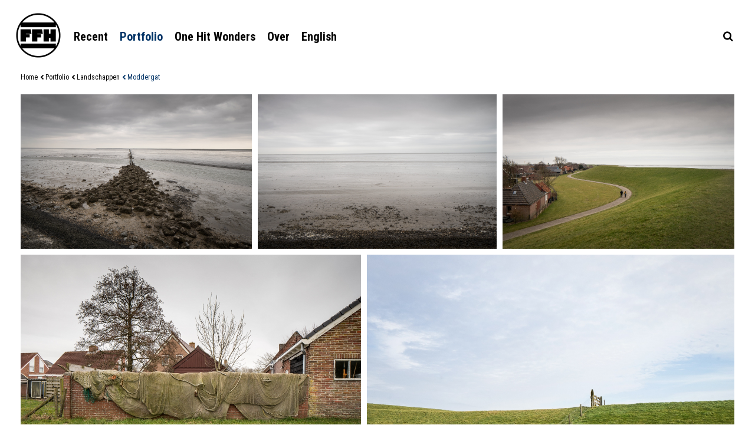

--- FILE ---
content_type: text/html; charset=UTF-8
request_url: https://www.frankhanswijk.nl/portfolio/landschappen/moddergat.html
body_size: 19405
content:
<!-- Developement: sailboardsrotterdam.com -->
<!DOCTYPE html>
<html xmlns="http://www.w3.org/1999/xhtml" xmlns:fb="http://ogp.me/ns/fb#" lang="nl-NL" class="v1019front no-touch has_content has_no_content grid cat_render_id_  mod-">
		<head>
		<meta charset="UTF-8" />
		
				<meta http-equiv="content-language" content="nl" />
		
	
					<link 
				rel="alternate" 
				href="https://www.frankhanswijk.nl/portfolio/landschappen/moddergat&lang=nl" 
				hreflang="nl"
			 />
					<link 
				rel="alternate" 
				href="https://www.frankhanswijk.nl/portfolio/landschappen/moddergat&lang=en" 
				hreflang="en"
			 />
				
		<title>Moddergat - Fotografie Frank Hanswijk</title>
						<meta name="robots" content="index, follow" />
		<meta name="googlebot" content="all" />
		<meta name="author" content="Fotografie Frank Hanswijk" />
		
		
			
			

			
			
			
		
				
			<link rel="shortcut icon" type="image/x-icon" href="https://www.frankhanswijk.nl/templates/ffh/logo/favicon.ico?1019" />
		
				
		
					<meta property="og:url" content="https://www.frankhanswijk.nl/portfolio/landschappen/moddergat.html" />
			<meta property="og:title" content="Moddergat" />
			<meta property="og:description" content="" />
			<meta property="og:image" content="https://www.frankhanswijk.nl/media/images/thumb_constrain_1136_1136/moddergat-ffh9018.jpg" /><meta property="og:image:type" content="image/jpeg" /><meta property="og:image:width" content="" /><meta property="og:image:height" content="" />		
		
		<style type="text/css">@import url(https://fonts.googleapis.com/css?family=Roboto+Condensed:400,700);</style>		
				
			<style type="text/css">
				.center-table-absolute{position:absolute;left:0;top:0;width:100%;height:100%;z-index:10;}.center-table-fixed{position:fixed;left:0;top:0;width:100%;height:100%;z-index:10;}.three-bounce {margin:0 auto;width:48px;height:10px;text-align:center;position:relative;}.three-bounce > div {width:10px;height:10px;background-color:#000;border-radius:100%;display:inline-block;-webkit-animation:sk-bouncedelay 1.4s infinite ease-in-out both;animation:sk-bouncedelay 1.4s infinite ease-in-out both;margin:0 3px;}.three-bounce .bounce1 {-webkit-animation-delay:-0.32s;animation-delay:-0.32s;}.three-bounce .bounce2 {-webkit-animation-delay:-0.16s;animation-delay:-0.16s;}@-webkit-keyframes sk-bouncedelay {0%, 80%, 100% { -webkit-transform:scale(0) }40% { -webkit-transform:scale(1.0) }}@keyframes sk-bouncedelay {0%, 80%, 100% { -webkit-transform:scale(0);transform:scale(0);} 40% { -webkit-transform:scale(1.0);transform:scale(1.0);}}.full_window_flickity_container{width:100%;height:100%;position:fixed;left:0;top:0;right:0;bottom:0;z-index:1;}.full_window_flickity{width:100%;height:100%;}.full_window_flickity .cell{width:100%;height:100%;display:block;overflow:hidden;}html.has_content .full_window_flickity_container{z-index:-1;visibility:hidden;}.full_window_flickity .cell img{display:block;-webkit-transition:opacity 1.4s linear;-moz-transition:opacity 1.4s linear;-o-transition:opacity 1.4s linear;transition:opacity 1.4s linear;opacity:0;min-width:100%;min-height:100%;}.full_window_flickity .cell img#fwf-1{opacity:0;}.full_window_flickity .three-bounce > div {background-color:#fff;-webkit-box-shadow:0px 0px 2px 0px rgba(0,0,0,0.50);-moz-box-shadow:0px 0px 2px 0px rgba(0,0,0,0.50);box-shadow:0px 0px 2px 0px rgba(0,0,0,0.50);}.caption-wrapper{position:absolute;left:0;bottom:50px;width:100%;z-index:11;opacity:0;}.full_window_flickity .caption{max-width:1250px;margin:0 auto;-webkit-box-sizing:border-box; -moz-box-sizing:border-box;box-sizing:border-box;padding:0 20px;color:#fff;font-weight:700;font-size:3em;text-shadow:0px 0px 1px rgba(0,0,0,.75);display:block;}.edit-image{float:right;font-size:18px;margin-top:20px;display:block;font-family:'icomoon';}.edit-image:before {content:"\f013";}html.has_home.has_no_content .main-loader{display:none;}html.has_home.has_no_content #gradient{width:100%;height:120px;display:block; position:fixed;top:0;left:0;right:0;z-index:2;pointer-events:none;}html.has_home.has_no_content #gradient:before{display:block; height:120px;content:".";opacity:0;background-image:-moz-linear-gradient(rgba(0,0,0,.15), rgba(0,0,0,0));background-image:-webkit-linear-gradient(rgba(0,0,0,.15), rgba(0,0,0,0));background-image:-o-linear-gradient(rgba(0,0,0,.15), rgba(0,0,0,0));background-image:linear-gradient(rgba(0,0,0,.15), rgba(0,0,0,0));-webkit-transition:all 1.4s linear;-moz-transition:all 1.4s linear;-o-transition:all 1.4s linear;transition:all 1.4s linear;}html.has_home.has_no_content.fwf-loaded #gradient:before{opacity:1;}.full_window_flickity .cell img.flickity-lazyloaded,.full_window_flickity .cell img.flickity-lazyerror,.full_window_flickity .cell.loaded img{opacity:.95;background-color:#000 !important;}html.fwf-loaded .caption-wrapper{opacity:1;}html.has_home.has_no_content .footer:before{width:100%;height:100%;display:block; position:absolute;top:0;left:0;z-index:-1;content:".";opacity:0;background-image:-moz-linear-gradient(rgba(0,0,0,0), rgba(0,0,0,.35));background-image:-webkit-linear-gradient(rgba(0,0,0,0), rgba(0,0,0,.35));background-image:-o-linear-gradient(rgba(0,0,0,0), rgba(0,0,0,.35));background-image:linear-gradient(rgba(0,0,0,0), rgba(0,0,0,.35));-webkit-transition:all 1.4s linear;-moz-transition:all 1.4s linear;-o-transition:all 1.4s linear;transition:all 1.4s linear;}html.has_home.has_no_content.fwf-loaded .footer:before{opacity:1;}.footer .counter{display:none;}.fwf-pause, .fwf-play{cursor:pointer;display:none;}.fwf-pause:before{content:"\ea1d";}.fwf-play:before{content:"\ea1c";}html.has_home.has_no_content .footer .counter,html.has_home.has_no_content .fwf-pause, html.has_home.has_no_content .fwf-play{display:inline-block;}@media screen and (min-width :750px){html.has_home.has_no_content #dim{ z-index:-1;}}@media screen and (max-width :750px){.full_window_flickity .caption-wrapper{bottom:17px;}html.has_home.has_no_content #gradient{height:60px;}html.has_home.has_no_content #gradient:before{height:60px;}}html {font-family:'Roboto Condensed', sans-serif;-ms-text-size-adjust:100%; -webkit-text-size-adjust:100%; }body {margin:0;}article,aside,details,figcaption,figure,footer,header,hgroup,main,menu,nav,section,summary {display:block;}audio,canvas,progress,video {display:inline-block; vertical-align:baseline; }audio:not([controls]) {display:none;height:0;}[hidden],template {display:none;}a {background-color:transparent;}a:active,a:hover {outline:0;}abbr[title] {border-bottom:1px dotted;}b,strong {font-weight:bold;}dfn {font-style:italic;}h1 {font-size:2em;margin:0.67em 0;}mark {background:#ff0;color:#000;}small {font-size:80%;}sub,sup {font-size:75%;line-height:0;position:relative;vertical-align:baseline;}sup {top:-0.5em;}sub {bottom:-0.25em;}img {border:0;}svg:not(:root) {overflow:hidden;}figure {margin:1em 40px;}hr {-moz-box-sizing:content-box;box-sizing:content-box;height:0;}pre {overflow:auto;}code,kbd,pre,samp {font-family:monospace, monospace;font-size:1em;}button,input,optgroup,select,textarea {color:inherit; font:inherit; margin:0; }button {overflow:visible;}button,select {text-transform:none;}button,html input[type="button"], input[type="reset"],input[type="submit"] {-webkit-appearance:button; cursor:pointer; }button[disabled],html input[disabled] {cursor:default;}button::-moz-focus-inner,input::-moz-focus-inner {border:0;padding:0;}input {line-height:normal;}input[type="checkbox"],input[type="radio"] {box-sizing:border-box; padding:0; }input[type="number"]::-webkit-inner-spin-button,input[type="number"]::-webkit-outer-spin-button {height:auto;}input[type="search"] {-webkit-appearance:textfield; -moz-box-sizing:content-box;-webkit-box-sizing:content-box; box-sizing:content-box;}input[type="search"]::-webkit-search-cancel-button,input[type="search"]::-webkit-search-decoration {-webkit-appearance:none;}fieldset {border:1px solid #c0c0c0;margin:0 2px;padding:0.35em 0.625em 0.75em;}legend {border:0; padding:0; }textarea {overflow:auto;}optgroup {font-weight:bold;}table {border-collapse:collapse;border-spacing:0;}td,th {padding:0;}input[type='text'], input[type='password'], input[type='email'], textarea{-webkit-appearance:none;background-image:-webkit-gradient(linear, 0% 0%, 0% 100%, from(hsla(0,0%,100%,0)), to(hsla(0,0%,100%,0)));background-image:-webkit-linear-gradient(hsla(0,0%,100%,0), hsla(0,0%,100%,0));}input:focus{-webkit-box-shadow:0 0 0px #ffffff;-moz-box-shadow:0 0 0px #ffffff;box-shadow:0 0 0px #ffffff;}*, *:focus{-webkit-tap-highlight-color:rgba(0,0,0,0); -webkit-touch-callout:none;-webkit-tap-highlight-color:transparent; outline:none;}a:focus{outline:0; }a.phone[href^=tel]:link { }span.ico, span.txt{vertical-align:middle;}.desaturate{-webkit-filter:grayscale(1); -webkit-filter:grayscale(100%); -moz-filter:grayscale(100%);filter:gray; filter:grayscale(100%);filter:url("data:image/svg+xml;utf8,<svg version='1.1' xmlns='http://www.w3.org/2000/svg' height='0'><filter id='greyscale'><feColorMatrix type='matrix' values='0.3333 0.3333 0.3333 0 0 0.3333 0.3333 0.3333 0 0 0.3333 0.3333 0.3333 0 0 0 0 0 1 0' /></filter></svg>#greyscale");}.desaturate_background_image {-webkit-filter:grayscale(1); -webkit-filter:grayscale(100%); -moz-filter:grayscale(100%);filter:gray; filter:grayscale(100%);filter:url("data:image/svg+xml;utf8,<svg version='1.1' xmlns='http://www.w3.org/2000/svg' height='0'><filter id='greyscale'><feColorMatrix type='matrix' values='0.3333 0.3333 0.3333 0 0 0.3333 0.3333 0.3333 0 0 0.3333 0.3333 0.3333 0 0 0 0 0 1 0' /></filter></svg>#greyscale");}.desaturate_background_image:before {content:'';position:absolute;top:0;right:0;bottom:0;left:0;background:inherit;-webkit-filter:grayscale(1); -webkit-filter:grayscale(100%); -moz-filter:grayscale(100%);filter:gray; filter:grayscale(100%);filter:url("data:image/svg+xml;utf8,<svg version='1.1' xmlns='http://www.w3.org/2000/svg' height='0'><filter id='greyscale'><feColorMatrix type='matrix' values='0.3333 0.3333 0.3333 0 0 0.3333 0.3333 0.3333 0 0 0.3333 0.3333 0.3333 0 0 0 0 0 1 0' /></filter></svg>#greyscale");}.clearfix:before, .clearfix:after { content:"\0020"; display:block; height:0; overflow:hidden; }.clearfix:after { clear:both; }.clearfix { zoom:1; }.cleaner{clear:both;}html {-webkit-font-smoothing:antialiased;}@mediaonly screen and (-webkit-min-device-pixel-ratio:1.25),only screen and ( min-device-pixel-ratio:1.25),only screen and ( min-resolution:200dpi),only screen and ( min-resolution:1.25dppx){-webkit-font-smoothing:subpixel-antialiased;}.cleaner{clear:both;}.blur{-webkit-filter:blur(5px);-moz-filter:blur(5px);-o-filter:blur(5px);-ms-filter:blur(5px);filter:blur(5px);}.w100, .w_100{width:100%;}.noselect {-webkit-touch-callout:none; -webkit-user-select:none; -khtml-user-select:none;-moz-user-select:none;-ms-user-select:none; user-select:none; }.branding{text-decoration:none;font-size:8px;color:#7f7f7f;font-family:Verdana;text-align:center;}.branding:hover{color:#7f7f7f;}.branding .approximately{font-size:9px;font-weight:bold;color:#39c;}.alert{padding:15px;border:1px solid transparent;border-radius:0px;}.circle{border:1px solid transparent;font-size:10px;height:24px;min-width:20px;display:inline-block;line-height:24px;border-radius:13px;text-align:center;padding:0 2px;}.alert-none, .circle-none{color:#a8a8a8;background-color:#f2f2f2;border-color:#f2f2f2;}.alert-success, .circle-success{color:#3c763d;background-color:#dff0d8;border-color:#dff0d8;}.alert-info, .circle-info{color:#31708f;background-color:#d9edf7;border-color:#d9edf7;}.alert-warning, .circle-warning{color:#8a6d3b;background-color:#fcf8e3;border-color:#fcf8e3;}.alert-danger, .circle-danger{color:#a94442;background-color:#f2dede;border-color:#f2dede;}input::-webkit-input-placeholder, textarea::-webkit-input-placeholder{ color:transparent;}input:-moz-placeholder, textarea:-moz-placeholder { color:transparent;} input::-moz-placeholder, textarea::-moz-placeholder { color:transparent;} input::-ms-input-placeholder, textarea::-ms-input-placeholder { color:transparent;} form.placeholders input::-webkit-input-placeholder, form.placeholders textarea::-webkit-input-placeholder{ color:#bbb;}form.placeholders input:-moz-placeholder, form.placeholders textarea:-moz-placeholder { color:#bbb;} form.placeholders input::-moz-placeholder, form.placeholders textarea::-moz-placeholder { color:#bbb;} form.placeholders input::-ms-input-placeholder, form.placeholders textarea::-ms-input-placeholder { color:#bbb;} form.placeholders label.label{display:none;text-align:left;}form.placeholders .field-group-html > label.label, form.placeholders .field-group-radio > label.label{display:block;}label.label{width:180px;display:inline-block;padding:5px 5px 5px 0;text-align:right;vertical-align:middle;}form.vertical label.label{text-align:left;display:block;}div.field-group{position:relative;margin:5px 20px 10px 20px;}div.field-group h2{margin:0;color:#333;}input.ui-text, input.ui-password, input.ui-email, textarea.ui-textarea {margin:0;padding:.65em 1em;border:1px solid #c0c0c0;background-color:#fff;-webkit-box-sizing:border-box; -moz-box-sizing:border-box;box-sizing:border-box; vertical-align:middle;}.field-error .ui-state-error, .field-info .ui-state-highlight{padding:10px;line-height:125%;}div.field-info, div.field-error{position:relative;margin:5px 0 0 0;-webkit-box-sizing:border-box; -moz-box-sizing:border-box;box-sizing:border-box; }.input-span{position:relative; display:inline-block; vertical-align:middle;}div.field-other{margin:1% 0 0 0;} span.required{color:#a94442 !important;font-weight:bold;}input[type="password"]{font-family:Verdana;}input.ui-text:focus,input.ui-password:focus,textarea.ui-textarea:focus{background-color:#FFC;border-color:#b0b0b0;-webkit-box-shadow:0px 0px 5px 0px rgba(120,120,120,0.21);-moz-box-shadow:0px 0px 5px 0px rgba(120,120,120,0.2);box-shadow:0px 0px 5px 0px rgba(120,120,120,0.2);}.ui-checkboxradio-label .ui-icon{}.field-group.field-group-radio.vertical label{vertical-align:middle;margin:0 5px;float:none;}@media screen and ( max-width:540px ) {label.label{text-align:left;display:block;}input.ui-text, input.ui-password, input.ui-email, textarea.ui-textarea, select{width:100% !important;padding:.8em 1em;}label.label, .field-group .input-span, .field-error .input-span, .field-info .input-span{width:100% !important;}.ui-button{padding:.8em 1em !important;}.field-group.field-error .label{display:none; }}.user_form .foot{background:#eee; margin:20px 0 0 0; padding:10px 0 15px 0; border-top:1px solid #ddd;}hr{color:#ddd;background-color:#ddd;height:1px;border:0;size:1px;margin:15px 0;}table.fixed_center{width:100%;height:100%;min-height:100%;margin:0;}table.fixed_center > td{text-align:center;vertical-align:middle;}.user_form{overflow:hidden;max-width:610px;background-color:#f5f5f5;background-position:center center;background-repeat:no-repeat;margin:30px auto;position:relative;-webkit-border-radius:3px; -moz-border-radius:3px;border-radius:3px;color:#333 !important;-webkit-box-shadow:0px 0px 5px 0px rgba(120,120,120,0.21);-moz-box-shadow:0px 0px 5px 0px rgba(120,120,120,0.2);box-shadow:0px 0px 5px 0px rgba(120,120,120,0.2);}.user_form a{text-decoration:none;color:#39c;}.user_form a:hover{text-decoration:none;}.user_form table{margin:0;}.user_form td{padding:0 5px 0 0;line-height:200%;color:#333 !important;}@media screen and ( max-width:530px ) {.user_form{margin:15px;}}ul.user-menu{width:100%;list-style:none;padding:0;margin:0 0 20px;background-color:#c0d9f0;}ul.user-menu li{padding:0;}ul.user-menu li a{float:left;display:inline-block;text-decoration:none;padding:15px 20px;white-space:nowrap;display:block;color:#333;text-decoration:none;}ul.user-menu li a span.ui-icon{display:none;}div.responsify.responsive ul.user-menu{border-bottom:0px solid #c5c5c5;background-color:#eee;}.responsive ul.user-menu li a{padding:10px 20px;display:block;float:none;}ul.user-menu a:hover, ul.user-menu a.selected{color:#000;background-color:#a7c0d7;}div.responsify .btn{position:relative;cursor:pointer;padding:9px 20px;color:#333;background-color:#c0d9f0;}div.responsify .btn:hover{background-color:#a7c0d7;}div.responsify .btn span{font-size:2em;display:inline-block;vertical-align:middle;}div.responsify .btn span.icon{display:block;position:absolute;right:12px;top:4px;width:30px;height:16px;background-position:0px 0px;background-repeat:no-repeat;}div.responsify .btn.open span.icon{background-position:0px -20px;}div.responsify.responsive{}.ui-selectmenu-menu .ui-widget.ui-widget-content{border-color:#1a80b3;}.overflow {height:200px;max-height:200px;}.sr_c_button{padding:10px 30px 10px 30px;border:1px solid #257cb6;background-color:#2d8ac7;color:#fff;}.sr_c_button:hover{color:#fff;background-color:#257cb6;border-color:#257cb6;}.ani_bar, .ani_bar_highlight{background-size:28px 28px;-webkit-animation:move .5s linear infinite;animation:move .5s linear infinite;}.ani_bar{background-image:repeating-linear-gradient(-45deg,#ddd,#ddd 11px,#eee 10px,#eee 20px );color:#aaa;border-color:#ddd !important;}.ani_bar_highlight{background-image:repeating-linear-gradient(-45deg,#39c,#39c 11px,#257cb6 10px,#257cb6 20px );color:#fff;border-color:#1a80b3 !important;}@-webkit-keyframes move {0% {background-position:0 0;}100% {background-position:28px 0;}}@keyframes move {0% {background-position:0 0;}100% {background-position:28px 0;}}div.notfound{padding:20px;}div.notfound h1, div.notfound h2, div.notfound h4{padding:0;margin:0 0 10px 0;}div.notfound ul{margin:0 0 10px 0;padding:0 0 0 15px;}div.notfound ul li{line-height:1.5em;}pre{color:#fff;background:#000;padding:20px;}.versions{text-align:center;}.versions a{color:#aaa;font-size:11px;padding:10px 5px;display:inline-block;}.clock-container{padding:16px 16px 0 0px;position:absolute;right:0;top:0;z-index:1;}#single_navigation{padding:0;text-align:left;margin:0 auto 50px auto;display:none;}#single_navigation a{text-decoration:none;white-space:nowrap;display:block;float:left;height:50px;line-height:50px;padding:0;margin:0 10px;cursor:pointer;}#single_navigation a .icon-{vertical-align:middle;}div.nav a.num.current{cursor:default;}#single_navigation a.dull, #single_navigation a.dull:hover{cursor:text;}@media screen and (max-width :750px){#single_navigation{position:fixed !important;bottom:0 !important;left:0 !important;right:0 !important;width:100% !important;text-align:center !important;margin:0 !important;padding:0 !important;}#single_navigation a{display:table-cell;text-align:center !important;vertical-align:middle !important;float:none !important;padding:0 !important;}#single_navigation .icon-{height:60px;width:60px;line-height:60px;text-align:center;display:inline-block;}#single_navigation .txt{display:none;}html.has_content #single_navigation{display:table;}}@media screen and ( min-width:750px ) {html.has_content.content-loaded #single_navigation, html.content-loaded .footer{display:block;}}.breadcrumbs{position:relative;text-align:left;margin:0 10px;padding:0;border:0;float:left;overflow:hidden;}.breadcrumbs a.separator, .breadcrumbs a.crumb, .breadcrumbs a.no_crumb{height:40px;line-height:40px;text-decoration:none;}@media screen and (max-width :750px){.breadcrumbs{margin:0 20px;height:60px;}.breadcrumbs a.separator, .breadcrumbs a.crumb, .breadcrumbs a.no_crumb{height:60px;line-height:60px;}}.menu-trigger{cursor:pointer;text-decoration:none;position:absolute;left:0;top:0;height:60px;width:60px;line-height:60px !important;padding:0;margin:0;text-align:center;display:none;}.dropdown ul { position:relative; list-style:none; padding:0; margin:0; z-index:1;}.dropdown ul li{ float:left; zoom:1; position:relative; }.dropdown ul li.hidden { display:none; }.dropdown ul li a{ display:block;padding:0 10px;height:30px;line-height:30px;white-space:nowrap; text-decoration:none;}.dropdown ul li.hover,.dropdown ul li:hover{ position:relative; }.dropdown ul ul{ display:none; position:absolute; top:100%; left:0; z-index:1002; list-style:none; padding:0 0 10px 0;margin:0;min-width:150px;}.dropdown ul ul li { float:none; }.dropdown ul ul li a{ display:inline-block; } .dropdown ul ul ul{ left:100%; top:0; }.no-js .dropdown ul li:hover > ul{ display:block; }.has_popup{position:absolute;right:0;top:0;z-index:1;height:50px;width:60px;text-align:center;line-height:50px !important; cursor:pointer;display:none !important;}@media screen and (max-width :750px){.menu-trigger{ display:block; }.dropdown.main-menu > ul{padding-bottom:10px;}.dropdown ul{ display:none; float:none;}.dropdown ul ul{ padding:0;}.dropdown ul li{ float:none; }.dropdown ul li a{ padding:0px 4%; height:50px;line-height:50px;}.dropdown ul ul li a{ display:block; } .dropdown ul ul{ position:relative; top:0;width:100%;}.dropdown ul ul ul{ left:0; }.dropdown ul.hide{display:none;}.dropdown ul.show{display:block !important;}.has_popup{display:block !important;}}@media screen and (min-width :751px){.dropdown > ul{display:block !important; float:left;}.dropdown ul.hide{display:block;}}.sb-search *{ -webkit-box-sizing:border-box; -moz-box-sizing:border-box; box-sizing:border-box;}.sb-search form{ padding:0;margin:0;border:0;}.sb-search{position:absolute;height:40px;float:right;overflow:hidden;-webkit-transition:width 0.3s;-moz-transition:width 0.3s;transition:width 0.3s;-webkit-backface-visibility:hidden;}.sb-search.sb-search-open,.no-js .sb-search {width:100%;}.sb-search-input{position:absolute;top:0;right:0px;outline:none;width:100%;height:40px;margin:0;border:0;padding:0px 40px 0px 20px; }.sb-search.sb-search-open .sb-search-input{padding:0 40px; }.sb-icon-search, .sb-search-submit,.sb-icon-clear, .sb-search-clear{width:40px;height:40px;line-height:40px;display:block;position:absolute;top:0;text-align:center;cursor:pointer;}.sb-search-submit, .sb-search-clear{background:#fff; -ms-filter:"progid:DXImageTransform.Microsoft.Alpha(Opacity=0)"; filter:alpha(opacity=0); opacity:0;color:transparent;outline:none;z-index:1;}.sb-icon-search, .sb-icon-clear{font-family:'icomoon';speak:none;font-style:normal;font-weight:normal;font-variant:normal;text-transform:none;}.sb-icon-search, .sb-search-submit{right:0;}.sb-icon-clear, .sb-search-clear{left:0;}.sb-search-open .sb-search-clear{display:block;}.sb-icon-clear{display:none;}.sb-search-open .sb-icon-clear{display:block;}#search-dim{position:fixed;top:0;right:0;bottom:0;left:0;display:none;}.search_is_open #search-dim{display:block;}input[type="text"]:invalid + input[type="reset"]{display:none;} @media screen and (max-width :750px){.sb-search{max-width:100% !important;min-width:60px !important;width:60px;height:60px !important;border:0 !important;top:0 !important;right:0 !important;}.sb-search-input{position:absolute;top:0;right:0;outline:none;width:100%;height:60px;}.sb-search.sb-search-open .sb-search-input {padding:0 60px 0 60px; }.sb-icon-search, .sb-search-submit,.sb-icon-clear, .sb-search-clear{width:60px;height:60px;line-height:60px;}}html, body{font-size:1em;color:#000;font-family:'Roboto Condensed', sans-serif;}#tinymce.mce-content-body{padding:10px; background:none;}a{color:#000;}a:hover{color:#000;}h1, h2, h3, h4, h5, h6{padding:0;margin:10px 10px;font-weight:700;}#content .mce-content-body a{text-decoration:underline;}strong, b{font-weight:700;}em{}em strong{}.mce-content-body{line-height:150%;}p{margin:10px 10px;line-height:150%;}ul, ol{margin:10px 10px;margin:0;line-height:150%;}table{margin:10px 10px;line-height:150%;}.more{text-decoration:none;white-space:nowrap;}.more:hover{}.more:after{content:"…";}.mce-content-body table{width:100% !important;}.mce-content-body td img{width:100% !important;height:auto !important;display:block;}.mce-content-body table tr td{padding:0px 10px 10px 0;vertical-align:top !important;height:auto !important}.mce-content-body table.tbllist tr td:first-child{width:100px !important;vertical-align:top !important;}.mce-content-body table.tbllist tr td:last-child{width:auto !important;vertical-align:top !important;}.mce-content-body img{max-width:100% !important;height:auto !important;}html, body{border:0;margin:0;padding:0;}body{overflow-y:scroll;overflow-x:hidden;}header{background:#fff;position:relative;z-index:3;}.header_inner{position:relative;max-width:1250px;margin:0 auto;padding:20px 0 10px 0;-webkit-box-sizing:border-box; -moz-box-sizing:border-box;box-sizing:border-box;}html.has_home.has_no_content header{background:transparent;}.wrapper{max-width:1250px;margin:0 auto;position:relative;}h1.logo-container{padding:0 10px;margin:0;border:0;}.logo{display:block;position:relative;background-repeat:no-repeat;text-indent:-1000em;padding:0;margin:0;border:0;background-image:url(https://www.frankhanswijk.nl/templates/ffh/logo/logo.png);background-position:top left;width:80px;height:80px;-moz-background-size:80px 80px;-o-background-size:80px 80px;-webkit-background-size:80px 80px;background-size:80px 80px;font-size:20px;text-decoration:none;z-index:2;}.logo:hover{color:#000;}html.has_home.has_no_content .logo,html.has_home.has_no_content .logo:hover{color:#fff;text-shadow:0px 0px 1px rgba(0,0,0,.75);background-image:url(https://www.frankhanswijk.nl/templates/ffh/logo/logo-home.png);}.menu-trigger, .menu-closer{position:absolute;top:10px;font-size:24px;line-height:60px !important;width:60px;height:60px;text-align:center;cursor:pointer;display:none;}html.has_home.has_no_content .menu-trigger{color:#fff;text-shadow:0px 0px 1px rgba(0,0,0,.75);}.menu-trigger{left:0;}.menu-closer{right:10px;}#lang-switch-1{display:none;}.lang-switch-2{}#dim, #search-dim{position:fixed;top:0;right:0;bottom:0;left:0;z-index:2;background-color:#000;opacity:0.25;filter:alpha(opacity=25);display:none;}.footer{}.footer_inner{max-width:1250px;margin:0 auto;font-size:11px;}.footer_inner a{text-decoration:none;}.footer_inner .left,.footer_inner .center,.footer_inner .right{float:left;padding:20px;white-space:nowrap;-webkit-box-sizing:border-box; -moz-box-sizing:border-box;box-sizing:border-box;}.footer_inner .left{width:45%;text-align:left;}.footer_inner .center{width:10%;text-align:center;}.footer_inner .right{width:45%;text-align:right;}html.has_home.has_no_content .footer{position:fixed;width:100%;bottom:0;color:#fff;text-shadow:0px 0px 1px rgba(0,0,0,.75);z-index:2;}html.has_home.has_no_content .footer a{color:#fff;}.no-touch a:hover, a.selected{color:#003366;}.content-title, .summary-title{display:none;}.play{position:absolute;left:0;top:0;width:100%;height:100%;z-index:1;background-image:url(https://www.frankhanswijk.nl/templates/ffh/images/play.png);background-repeat:no-repeat;background-position:center center;-moz-background-size:60px 60px;-o-background-size:60px 60px;-webkit-background-size:60px 60px;background-size:60px 60px;}@media screen and (max-width :500px){.play{-moz-background-size:60px 60px;-o-background-size:60px 60px;-webkit-background-size:60px 60px;background-size:60px 60px;}}.sr_c_button {padding:10px 30px 10px 30px;border:1px solid #1a4a7a;background-color:#1a4a7a;color:#fff;}.jui_tt_custom{padding:6px 10px !important; background:#000 !important;color:#fff !important; border:0 !important;font-size:15px !important;font-weight:normal !important;-webkit-box-shadow:0 0 0 0 rgba(0,0,0,0.0) !important;-moz-box-shadow:0 0 0 0 rgba(0,0,0,0.0) !important;box-shadow:0 0 0 0 rgba(0,0,0,0.0) !important;font-family:'Roboto Condensed', sans-serif !important;}.has_module{background:#ccc;}.dropdown.main-menu{margin-top:5px;padding:0 10px 5px;position:absolute;left:90px;top:40px;}.dropdown.main-menu > ul{ }.dropdown.main-menu ul a{ text-decoration:none;font-weight:700;font-size:20px;} .dropdown.main-menu ul a.selected{ }.dropdown.main-menu ul {min-width:150px; margin:0;}.dropdown.main-menu ul li{}.no-touch .dropdown.main-menu ul li a:hover{}.dropdown.main-menu ul a:active{}.dropdown.main-menu ul li a{}.dropdown.main-menu ul li.hover,.no-touch .dropdown.main-menu ul li:hover,.dropdown.main-menu ul li a.selected {position:relative;}.no-touch .dropdown.main-menu ul li a:hover{}.dropdown.main-menu ul li.hover > a{}.dropdown.main-menu ul ul {background:#fff;}html.has_home.has_no_content .dropdown.main-menu ul ul{background:transparent;}.dropdown.main-menu ul ul ul { }.menu-trigger.main-menu{color:#000;font-size:20px;}.menu-trigger.main-menu.closed:before{content:"\f0c9";}.menu-trigger.main-menu.open:before{content:"\ea0f";font-size:15px;}.dropdown.main-menu ul{float:left;}@media screen and (max-width :750px){.menu-trigger.main-menu{top:0;}.dropdown.main-menu ul.root{position:fixed;top:60px;overflow:auto;max-height:calc(100% - 60px);right:0px;left:0px;}.dropdown.main-menu ul{float:none;margin:0;background:#fff;}.dropdown.main-menu ul li a{font-size:19px;background:#f5f5f5;}.dropdown.main-menu ul li a:hover,.dropdown.main-menu ul li a.selected{}.dropdown.main-menu ul ul li a{background:#e5e5e5;}.dropdown.main-menu ul ul li a:hover,.dropdown.main-menu ul ul li a.selected{background:#ddd;}.has_popup.closed:before{content:"\ea0a";}.has_popup.open:before{content:"\ea0f";}.dropdown.main-menu ul ul ul li a{background:#d5d5d5;}}@media screen and (min-width :750px){html.has_home.has_no_content .dropdown.main-menu ul a{ color:#fff;text-shadow:0px 0px 1px rgba(0,0,0,.75);}}.breadcrumbs-container{max-width:1250px;margin:0 auto;padding:0 10px;-webkit-box-sizing:border-box; -moz-box-sizing:border-box;box-sizing:border-box;}.breadcrumbs a{text-decoration:none;padding:0;margin:0;display:inline-block;}.breadcrumbs a.crumb .icon-,.breadcrumbs a.crumb .txt{font-size:12px;}.breadcrumbs a.crumb .icon-:before{content:"\f053";font-size:9px;padding:0 2px 0 0;}@font-face {font-family:'icomoon';src: url('https://www.frankhanswijk.nl/templates/ffh/css/icomoon/fonts/icomoon.eot?kplnfo');src: url('https://www.frankhanswijk.nl/templates/ffh/css/icomoon/fonts/icomoon.eot?kplnfo#iefix') format('embedded-opentype'),url('https://www.frankhanswijk.nl/templates/ffh/css/icomoon/fonts/icomoon.ttf?kplnfo') format('truetype'),url('https://www.frankhanswijk.nl/templates/ffh/css/icomoon/fonts/icomoon.woff?kplnfo') format('woff'),url('https://www.frankhanswijk.nl/templates/ffh/css/icomoon/fonts/icomoon.svg?kplnfo#icomoon') format('svg');font-weight:normal;font-style:normal;}[class^="icon-"], [class*=" icon-"] {font-family:'icomoon' !important;speak:none;font-style:normal;font-weight:normal;font-variant:normal;text-transform:none;line-height:1;-webkit-font-smoothing:antialiased;-moz-osx-font-smoothing:grayscale;}.icon-plus:before {content:"\f067";}.icon-minus:before {content:"\f068";}.icon-search:before {content:"\f002";}.icon-close:before {content:"\f00d";}.icon-remove:before {content:"\f00d";}.icon-times:before {content:"\f00d";}.icon-cog:before {content:"\f013";}.icon-gear:before {content:"\f013";}.icon-chevron-left:before {content:"\f053";}.icon-chevron-right:before {content:"\f054";}.icon-chevron-up:before {content:"\f077";}.icon-chevron-down:before {content:"\f078";}.icon-chain:before {content:"\f0c1";}.icon-link:before {content:"\f0c1";}.icon-bars:before {content:"\f0c9";}.icon-navicon:before {content:"\f0c9";}.icon-reorder:before {content:"\f0c9";}.icon-plus2:before {content:"\ea0a";}.icon-minus2:before {content:"\ea0b";}.icon-cross:before {content:"\ea0f";}.icon-play3:before {content:"\ea1c";}.icon-pause2:before {content:"\ea1d";}.icon-stop2:before {content:"\ea1e";}.icon-arrow-up:before {content:"\ea32";}.sb-search{position:absolute;right:10px;top:40px; z-index:3;width:0%;max-width:300px;min-width:40px;height:40px;float:right;overflow:hidden;-webkit-transition:width 0.3s;-moz-transition:width 0.3s;transition:width 0.3s;-webkit-backface-visibility:hidden;border:1px solid transparent;background-color:transparent;}.sb-search-input{right:0px;background-color:transparent;}#search-dim{background-color:#000;-ms-filter:"progid:DXImageTransform.Microsoft.Alpha(Opacity=25)"; filter:alpha(opacity=25); opacity:.25;}.sb-search .sb-search-input::-webkit-input-placeholder {color:#444;}.sb-search .sb-search-input:-moz-placeholder {color:#444;}.sb-search .sb-search-input::-moz-placeholder {color:#444;}.sb-search .sb-search-input:-ms-input-placeholder {color:#444;}.sb-search.sb-search-open .sb-search-input::-webkit-input-placeholder{color:#ccc;}.sb-search.sb-search-open .sb-search-input:-moz-placeholder{color:#ccc;}.sb-search.sb-search-open .sb-search-input::-moz-placeholder{color:#ccc;}.sb-search.sb-search-open .sb-search-input:-ms-input-placeholder{color:#ccc;}.sb-icon-search:before { content:"\f002"; }.sb-icon-clear:before { content:"\f00d"; }.sb-search.sb-search-open .sb-icon-search,.no-js .sb-search .sb-icon-search {background-color:transparent;color:#000;}.sb-search.sb-search-open{border-color:#bfbfbf;background:#fff;}.has_home.has_no_content .sb-search.sb-search-open{border:0;}.sb-search.sb-search-open input{background-color:transparent;}#sb-search .sb-icon-search.hover,#sb-search .sb-icon-clear.hover{color:#003366;}.sb-search-submit {background-color:transparent; -ms-filter:"progid:DXImageTransform.Microsoft.Alpha(Opacity=0)"; filter:alpha(opacity=0); opacity:0;color:transparent;border:none;outline:none;z-index:-1;}.sb-icon-search {color:#000000;background-color:transparent;z-index:90;font-size:18px;font-family:'icomoon';speak:none;font-style:normal;font-weight:normal;font-variant:normal;text-transform:none;-webkit-font-smoothing:antialiased;}html.has_home.has_no_content #sb-search .sb-icon-search{color:#fff;text-shadow:0px 0px 1px rgba(0,0,0,.75);background-color:transparent;}html.has_home.has_no_content #sb-search.sb-search-open .sb-icon-search{color:#000;text-shadow:none;background-color:transparent;}@media screen and (max-width :750px){.sb-search.sb-search-open input{background-color:transparent;}.sb-search-input{}.sb-icon-search, .sb-icon-clear, .sb-search-clear{}.sb-search {max-width:100%;min-width:60px;width:60px;height:60px;border:0;top:0;right:0;}.sb-search-input {position:absolute;top:0;right:0;border:none;outline:none;background-color:transparent;width:100%;height:60px;margin:0;padding:20px 60px 20px 60px;font-family:inherit;font-size:20px;color:#000;}.sb-search.sb-search-open .sb-search-input {padding:0px 60px 0px 60px; }.sb-icon-search, .sb-search-submit{width:60px;height:60px;position:absolute;right:0;top:0;line-height:60px;}.sb-icon-search, .sb-icon-clear{color:#000;text-shadow:none;background-color:transparent;font-size:20px;}html.has_home.has_no_content .sb-icon-search{color:#fff;text-shadow:0px 0px 1px rgba(0,0,0,.75);}}.flickity-enabled{position:relative}.flickity-enabled:focus{outline:0}.flickity-viewport{overflow:hidden;position:relative;height:100%}.flickity-slider{position:absolute;width:100%;height:100%}.flickity-enabled.is-draggable{-webkit-tap-highlight-color:transparent;tap-highlight-color:transparent;-webkit-user-select:none;-moz-user-select:none;-ms-user-select:none;user-select:none}.flickity-enabled.is-draggable .flickity-viewport{cursor:move;cursor:-webkit-grab;cursor:grab}.flickity-enabled.is-draggable .flickity-viewport.is-pointer-down{cursor:-webkit-grabbing;cursor:grabbing}.flickity-prev-next-button{position:absolute;top:50%;width:44px;height:44px;border:none;border-radius:50%;background:#fff;background:hsla(0,0%,100%,.75);cursor:pointer;-webkit-transform:translateY(-50%);transform:translateY(-50%)}.flickity-prev-next-button:hover{background:#fff}.flickity-prev-next-button:focus{outline:0;box-shadow:0 0 0 5px #09f}.flickity-prev-next-button:active{opacity:.6}.flickity-prev-next-button.previous{left:10px}.flickity-prev-next-button.next{right:10px}.flickity-rtl .flickity-prev-next-button.previous{left:auto;right:10px}.flickity-rtl .flickity-prev-next-button.next{right:auto;left:10px}.flickity-prev-next-button:disabled{opacity:.3;cursor:auto}.flickity-prev-next-button svg{position:absolute;left:20%;top:20%;width:60%;height:60%}.flickity-prev-next-button .arrow{fill:#333}.flickity-page-dots{position:absolute;width:100%;bottom:-25px;padding:0;margin:0;list-style:none;text-align:center;line-height:1}.flickity-rtl .flickity-page-dots{direction:rtl}.flickity-page-dots .dot{display:inline-block;width:10px;height:10px;margin:0 8px;background:#333;border-radius:50%;opacity:.25;cursor:pointer}.flickity-page-dots .dot.is-selected{opacity:1}.pswp {display:none;position:absolute;width:100%;height:100%;left:0;top:0;overflow:hidden;-ms-touch-action:none;touch-action:none;z-index:1500;-webkit-text-size-adjust:100%;-webkit-backface-visibility:hidden;outline:none; }.pswp * {-webkit-box-sizing:border-box;box-sizing:border-box; }.pswp img {max-width:none; }.pswp--animate_opacity {opacity:0.001;will-change:opacity;-webkit-transition:opacity 333ms cubic-bezier(0.4, 0, 0.22, 1);transition:opacity 333ms cubic-bezier(0.4, 0, 0.22, 1); }.pswp--open {display:block; }.pswp--zoom-allowed .pswp__img {cursor:-webkit-zoom-in;cursor:-moz-zoom-in;cursor:zoom-in; }.pswp--zoomed-in .pswp__img {cursor:-webkit-grab;cursor:-moz-grab;cursor:grab; }.pswp--dragging .pswp__img {cursor:-webkit-grabbing;cursor:-moz-grabbing;cursor:grabbing; }.pswp__bg {position:absolute;left:0;top:0;width:100%;height:100%;background:#000;opacity:0;-webkit-backface-visibility:hidden;will-change:opacity; }.pswp__scroll-wrap {position:absolute;left:0;top:0;width:100%;height:100%;overflow:hidden; }.pswp__container,.pswp__zoom-wrap {-ms-touch-action:none;touch-action:none;position:absolute;left:0;right:0;top:0;bottom:0; }.pswp__container,.pswp__img {-webkit-user-select:none;-moz-user-select:none;-ms-user-select:none;user-select:none;-webkit-tap-highlight-color:transparent;-webkit-touch-callout:none; }.pswp__zoom-wrap {position:absolute;width:100%;-webkit-transform-origin:left top;-ms-transform-origin:left top;transform-origin:left top;-webkit-transition:-webkit-transform 333ms cubic-bezier(0.4, 0, 0.22, 1);transition:transform 333ms cubic-bezier(0.4, 0, 0.22, 1); }.pswp__bg {will-change:opacity;-webkit-transition:opacity 333ms cubic-bezier(0.4, 0, 0.22, 1);transition:opacity 333ms cubic-bezier(0.4, 0, 0.22, 1); }.pswp--animated-in .pswp__bg,.pswp--animated-in .pswp__zoom-wrap {-webkit-transition:none;transition:none; }.pswp__container,.pswp__zoom-wrap {-webkit-backface-visibility:hidden; }.pswp__item {position:absolute;left:0;right:0;top:0;bottom:0;overflow:hidden; }.pswp__img {position:absolute;width:auto;height:auto;top:0;left:0; }.pswp__img--placeholder {-webkit-backface-visibility:hidden; }.pswp__img--placeholder--blank {background:#222; }.pswp--ie .pswp__img {width:100% !important;height:auto !important;left:0;top:0; }.pswp__error-msg {position:absolute;left:0;top:50%;width:100%;text-align:center;font-size:14px;line-height:16px;margin-top:-8px;color:#CCC; }.pswp__error-msg a {color:#CCC;text-decoration:underline; }.pswp__button {width:44px;height:44px;position:relative;background:none;cursor:pointer;overflow:visible;-webkit-appearance:none;display:block;border:0;padding:0;margin:0;float:right;-webkit-transition:opacity 0.2s;transition:opacity 0.2s;-webkit-box-shadow:none;box-shadow:none; }.pswp__button:focus,.pswp__button:hover {opacity:1; }.pswp__button:active {outline:none; }.pswp__button::-moz-focus-inner {padding:0;border:0; }.pswp__ui--over-close .pswp__button--close {opacity:1; }.pswp__button,.pswp__button--arrow--left:before,.pswp__button--arrow--right:before {background:url(https://www.frankhanswijk.nl/templates/ffh/images/custom-skin.png) 0 0 no-repeat;background-size:264px 88px;width:44px;height:44px; font-size:22px;line-height:44px;}@media (-webkit-min-device-pixel-ratio:1.1), (-webkit-min-device-pixel-ratio:1.09375), (min-resolution:105dpi), (min-resolution:1.1dppx) {.pswp--svg .pswp__button,.pswp--svg .pswp__button--arrow--left:before,.pswp--svg .pswp__button--arrow--right:before {background-image:url(https://www.frankhanswijk.nl/templates/ffh/images/custom-skin.png); }.pswp--svg .pswp__button--arrow--left,.pswp--svg .pswp__button--arrow--right {background:none; } }.pswp__button--close {background-position:0 -44px; }.pswp__button--share {background-position:-44px -44px; }.pswp__button--fs {display:none; }.pswp--supports-fs .pswp__button--fs {display:block; }.pswp--fs .pswp__button--fs {background-position:-44px 0; }.pswp__button--zoom {display:none;background-position:-88px 0; }.pswp--zoom-allowed .pswp__button--zoom {display:block; }.pswp--zoomed-in .pswp__button--zoom {background-position:-132px 0; }.pswp--touch .pswp__button--arrow--left,.pswp--touch .pswp__button--arrow--right {visibility:hidden; }.pswp__button--arrow--left,.pswp__button--arrow--right {background:none;top:50%;margin-top:-50px;width:70px;height:100px;position:absolute; }.pswp__button--arrow--left {left:0; }.pswp__button--arrow--right {right:0; }.pswp__button--arrow--left:before,.pswp__button--arrow--right:before {top:35px;height:44px;width:44px;position:absolute; }.pswp__button--arrow--left:before {left:00px;background-position:-138px -44px; }.pswp__button--arrow--right:before {right:00px;background-position:-94px -44px; }.pswp__counter,.pswp__share-modal {-webkit-user-select:none;-moz-user-select:none;-ms-user-select:none;user-select:none; }.pswp__share-modal {display:block;background:rgba(0, 0, 0, 0.5);width:100%;height:100%;top:0;left:0;padding:10px;position:absolute;z-index:1600;opacity:0;-webkit-transition:opacity 0.25s ease-out;transition:opacity 0.25s ease-out;-webkit-backface-visibility:hidden;will-change:opacity; }.pswp__share-modal--hidden {display:none; }.pswp__share-tooltip {z-index:1620;position:absolute;background:#FFF;top:56px;display:block;width:auto;right:44px;-webkit-border-radius:1px;-moz-border-radius:1px;border-radius:1px;-webkit-box-shadow:0px 0px 5px 0px rgba(0,0,0,0.075);-moz-box-shadow:0px 0px 5px 0px rgba(0,0,0,0.075);box-shadow:0px 0px 5px 0px rgba(0,0,0,0.075);-webkit-transform:translateY(6px);-ms-transform:translateY(6px);transform:translateY(6px);-webkit-transition:-webkit-transform 0.25s;transition:transform 0.25s;-webkit-backface-visibility:hidden;will-change:transform; }.pswp__share-tooltip a {display:block;padding:8px 12px;color:#000;text-decoration:none;font-size:14px;line-height:18px; }.pswp__share-tooltip a:hover {text-decoration:none;color:#000; }.pswp__share-tooltip a:first-child {border-radius:1px 1px 0 0; }.pswp__share-tooltip a:last-child {border-radius:0 0 1px 1px; }.pswp__share-modal--fade-in {opacity:1; }.pswp__share-modal--fade-in .pswp__share-tooltip {-webkit-transform:translateY(0);-ms-transform:translateY(0);transform:translateY(0); }.pswp--touch .pswp__share-tooltip a {padding:16px 12px; }a.pswp__share--facebook:before {content:'';display:block;width:0;height:0;position:absolute;top:-12px;right:15px;border:6px solid transparent;border-bottom-color:#FFF;-webkit-pointer-events:none;-moz-pointer-events:none;pointer-events:none; }a.pswp__share--facebook:hover {background:#3E5C9A;color:#FFF; }a.pswp__share--facebook:hover:before {border-bottom-color:#3E5C9A; }a.pswp__share--twitter:hover {background:#55ACEE;color:#FFF; }a.pswp__share--pinterest:hover {background:#CCC;color:#CE272D; }a.pswp__share--download:hover {background:#DDD; }.pswp__counter {position:absolute;left:0;top:0;height:44px;font-size:13px;line-height:44px;color:#000;opacity:0.75;padding:0 10px; }.pswp__caption {position:absolute;left:0;bottom:0;width:100%;min-height:44px;}.pswp__caption small {font-size:11px;color:#000 !important;}.pswp__caption__center {text-align:center;max-width:420px;margin:0 auto;font-size:13px;padding:10px;line-height:20px;font-weight:normal;}.pswp__caption__center h4{font-size:1.2em;font-weight:normal;color:#000;}.pswp__caption--empty {display:none; }.pswp__caption--fake {visibility:hidden; }.pswp__preloader {width:44px;height:44px;position:absolute;top:0;left:50%;margin-left:-22px;opacity:0;-webkit-transition:opacity 0.25s ease-out;transition:opacity 0.25s ease-out;will-change:opacity;direction:ltr; }.pswp__preloader__icn {width:20px;height:20px;margin:12px; }.pswp__preloader--active {opacity:.85; }.pswp__preloader--active .pswp__preloader__icn {background:url(https://www.frankhanswijk.nl/templates/ffh/images/preloader.gif) 0 0 no-repeat; }.pswp--css_animation .pswp__preloader--active {opacity:.85; }.pswp--css_animation .pswp__preloader--active .pswp__preloader__icn {-webkit-animation:clockwise 500ms linear infinite;animation:clockwise 500ms linear infinite; }.pswp--css_animation .pswp__preloader--active .pswp__preloader__donut {-webkit-animation:donut-rotate 1000ms cubic-bezier(0.4, 0, 0.22, 1) infinite;animation:donut-rotate 1000ms cubic-bezier(0.4, 0, 0.22, 1) infinite; }.pswp--css_animation .pswp__preloader__icn {background:none;opacity:0.75;width:14px;height:14px;position:absolute;left:15px;top:15px;margin:0; }.pswp--css_animation .pswp__preloader__cut {position:relative;width:7px;height:14px;overflow:hidden; }.pswp--css_animation .pswp__preloader__donut {-webkit-box-sizing:border-box;box-sizing:border-box;width:14px;height:14px;border:2px solid #000;border-radius:50%;border-left-color:transparent;border-bottom-color:transparent;position:absolute;top:0;left:0;background:none;margin:0; }@media screen and (max-width:1024px) {.pswp__preloader {position:relative;left:auto;top:auto;margin:0;float:right; } }@-webkit-keyframes clockwise {0% {-webkit-transform:rotate(0deg);transform:rotate(0deg); }100% {-webkit-transform:rotate(360deg);transform:rotate(360deg); } }@keyframes clockwise {0% {-webkit-transform:rotate(0deg);transform:rotate(0deg); }100% {-webkit-transform:rotate(360deg);transform:rotate(360deg); } }@-webkit-keyframes donut-rotate {0% {-webkit-transform:rotate(0);transform:rotate(0); }50% {-webkit-transform:rotate(-140deg);transform:rotate(-140deg); }100% {-webkit-transform:rotate(0);transform:rotate(0); } }@keyframes donut-rotate {0% {-webkit-transform:rotate(0);transform:rotate(0); }50% {-webkit-transform:rotate(-140deg);transform:rotate(-140deg); }100% {-webkit-transform:rotate(0);transform:rotate(0); } }.pswp__ui {-webkit-font-smoothing:auto;visibility:visible;opacity:1;z-index:1550; }.pswp__top-bar {position:absolute;left:0;top:0;height:44px;width:100%; }.pswp__caption,.pswp__top-bar,.pswp--has_mouse .pswp__button--arrow--left,.pswp--has_mouse .pswp__button--arrow--right {-webkit-backface-visibility:hidden;will-change:opacity;-webkit-transition:opacity 333ms cubic-bezier(0.4, 0, 0.22, 1);transition:opacity 333ms cubic-bezier(0.4, 0, 0.22, 1); }.pswp--has_mouse .pswp__button--arrow--left,.pswp--has_mouse .pswp__button--arrow--right {visibility:visible; }.pswp__top-bar,.pswp__caption {background-color:rgba(0, 0, 0, 0.0);}.pswp__ui--fit .pswp__top-bar,.pswp__ui--fit .pswp__caption {background-color:rgba(237, 237, 237, 0.0);} .pswp__ui--idle .pswp__top-bar {opacity:0; }.pswp__ui--idle .pswp__button--arrow--left,.pswp__ui--idle .pswp__button--arrow--right {opacity:0; }.pswp__ui--hidden .pswp__top-bar,.pswp__ui--hidden .pswp__caption,.pswp__ui--hidden .pswp__button--arrow--left,.pswp__ui--hidden .pswp__button--arrow--right {opacity:0.001; }.pswp__ui--one-slide .pswp__button--arrow--left,.pswp__ui--one-slide .pswp__button--arrow--right,.pswp__ui--one-slide .pswp__counter {display:none; }.pswp__element--disabled {display:none !important; }.pswp--minimal--dark .pswp__top-bar {background:none; }.pswp__zoom-wrap {text-align:center;}.pswp__zoom-wrap:before {content:'';display:inline-block;height:100%;vertical-align:middle;}.pswp-media-wrapper{line-height:0;width:100%;max-width:900px;position:relative;display:inline-block;vertical-align:middle;margin:0 auto;text-align:left;z-index:1045;}.video-wrapper {position:relative;padding-bottom:56.25%;padding-top:25px;height:0;width:100%;}.video-wrapper iframe {position:absolute;top:0;left:0;width:100%;height:100%;}video {width:100% !important;height:auto !important;}.pswp__button, .pswp__caption{color:#000;}.pswp__share--pinterest{text-transform:capitalize;}.dark .pswp__caption__center,.dark .pswp__counter,.dark .pswp__button{color:#fff;}.dark .pswp__preloader__donut {border-color:#fff;}.pswp__caption .pswp__caption__center p {font-size:11px;text-align:left !important;color:#000 !important;}.justified-gallery{width:100%;position:relative;overflow:hidden}.justified-gallery>a,.justified-gallery>div,.justified-gallery>figure{position:absolute;display:inline-block;overflow:hidden;filter:"alpha(opacity=10)";opacity:.1;margin:0;padding:0}.justified-gallery>a>img,.justified-gallery>div>img,.justified-gallery>figure>img,.justified-gallery>a>a>img,.justified-gallery>div>a>img,.justified-gallery>figure>a>img{position:absolute;top:50%;left:50%;margin:0;padding:0;border:0;filter:"alpha(opacity=0)";opacity:0}.justified-gallery>a>.caption,.justified-gallery>div>.caption,.justified-gallery>figure>.caption{display:none;position:absolute;bottom:0;padding:5px;background-color:#000;left:0;right:0;margin:0;color:#fff;font-size:12px;font-weight:300;font-family:sans-serif}.justified-gallery>a>.caption.caption-visible,.justified-gallery>div>.caption.caption-visible,.justified-gallery>figure>.caption.caption-visible{display:initial;filter:"alpha(opacity=70)";opacity:.7;-webkit-transition:opacity 500ms ease-in;-moz-transition:opacity 500ms ease-in;-o-transition:opacity 500ms ease-in;transition:opacity 500ms ease-in}.justified-gallery>.entry-visible{filter:"alpha(opacity=100)";opacity:1;background:0 0}.justified-gallery>.entry-visible>img,.justified-gallery>.entry-visible>a>img{filter:"alpha(opacity=100)";opacity:1;-webkit-transition:opacity 500ms ease-in;-moz-transition:opacity 500ms ease-in;-o-transition:opacity 500ms ease-in;transition:opacity 500ms ease-in}.justified-gallery>.jg-filtered{display:none}.justified-gallery>.spinner{position:absolute;bottom:0;margin-left:-24px;padding:10px 0;left:50%;filter:"alpha(opacity=100)";opacity:1;overflow:initial}.justified-gallery>.spinner>span{display:inline-block;filter:"alpha(opacity=0)";opacity:0;width:8px;height:8px;margin:0 4px;background-color:#000;border-radius:6px}			</style>
				
				
				<script>
			(function(i,s,o,g,r,a,m){i['GoogleAnalyticsObject']=r;i[r]=i[r]||function(){
			(i[r].q=i[r].q||[]).push(arguments)},i[r].l=1*new Date();a=s.createElement(o),
			m=s.getElementsByTagName(o)[0];a.async=1;a.src=g;m.parentNode.insertBefore(a,m)
			})(window,document,'script','https://www.google-analytics.com/analytics.js','ga');
			ga('create', 'UA-39329795-1', 'auto');
			ga('send', 'pageview');
		</script>
		<?php// } ?>
		
		
		<noscript>JavaScript is off. Please enable it to view the full site.</noscript>
		
	</head>
	<body id="body-content" class="iso">
	<table class="main-loader center-table-fixed"><tr><td><div class="three-bounce"><div class="bounce1"></div><div class="bounce2"></div><div class="bounce3"></div></div></td></tr></table>
	<header class="">
		<div class="header_inner">	
			<div class="dropdown main-menu clearfix">
				<span class="menu-trigger main-menu closed icon- noselect"></span>
				<ul class="to_show root" data-more-text="Meer"><li class=" lvl-1"><a href="https://www.frankhanswijk.nl/recent" class="" id="recent" data-slug="recent" title="Recent"><span class="txt">Recent</span></a></li><li class=" lvl-1"><a href="https://www.frankhanswijk.nl/portfolio" class="" id="portfolio" data-slug="portfolio" title="Portfolio"><span class="txt">Portfolio</span></a><ul class="to_show " data-more-text="Meer"><li class=" lvl-2"><a href="https://www.frankhanswijk.nl/portfolio/reportages-human-interest" class="" id="reportages_human_interest" data-slug="reportages-human-interest" title="Reportages, Human interest"><span class="txt">Reportages, Human interest</span></a></li><li class=" lvl-2"><a href="https://www.frankhanswijk.nl/portfolio/nachtschappen" class="" id="nachtschappen" data-slug="nachtschappen" title="Nachtschappen"><span class="txt">Nachtschappen</span></a></li><li class=" lvl-2"><a href="https://www.frankhanswijk.nl/portfolio/architectuur-stedenbouw" class="" id="architectuur_a_stedenbouw" data-slug="architectuur-stedenbouw" title="Architectuur & Stedenbouw"><span class="txt">Architectuur & Stedenbouw</span></a><ul class="to_show " data-more-text="Meer"><li class=" lvl-3"><a href="https://www.frankhanswijk.nl/portfolio/architectuur-stedenbouw/rotterdam-architectuurprijs" class="" id="rotterdam_architectuurprijs" data-slug="rotterdam-architectuurprijs" title="Rotterdam Architectuurprijs"><span class="txt">Rotterdam Architectuurprijs</span></a></li><li class=" lvl-3"><a href="https://www.frankhanswijk.nl/portfolio/architectuur-stedenbouw/rotterdamse-dakendagen-1" class="" id="rotterdamse_dakendagen" data-slug="rotterdamse-dakendagen-1" title="Rotterdamse Dakendagen"><span class="txt">Rotterdamse Dakendagen</span></a></li></ul></li><li class=" lvl-2"><a href="https://www.frankhanswijk.nl/portfolio/landschappen" class="" id="landschappen" data-slug="landschappen" title="Landschappen"><span class="txt">Landschappen</span></a></li><li class=" lvl-2"><a href="https://www.frankhanswijk.nl/portfolio/portretten" class="" id="portretten" data-slug="portretten" title="Portretten"><span class="txt">Portretten</span></a></li><li class=" lvl-2"><a href="https://www.frankhanswijk.nl/portfolio/waarwoontjehuis" class="" id="waarwoontjehuis" data-slug="waarwoontjehuis" title="#waarwoontjehuis"><span class="txt">#waarwoontjehuis</span></a></li><li class=" lvl-2"><a href="https://www.frankhanswijk.nl/portfolio/aerial-landscape" class="" id="aerial_landscape" data-slug="aerial-landscape" title="Aerial Landscape"><span class="txt">Aerial Landscape</span></a></li><li class=" lvl-2"><a href="https://www.frankhanswijk.nl/portfolio/typologieen" class="" id="typologieen" data-slug="typologieen" title="typologieën"><span class="txt">typologieën</span></a></li><li class=" lvl-2"><a href="https://www.frankhanswijk.nl/portfolio/trans-europe-express" class="" id="trans_europe_express" data-slug="trans-europe-express" title="trans europe express"><span class="txt">trans europe express</span></a></li></ul></li><li class=" lvl-1"><a href="https://www.frankhanswijk.nl/one-hit-wonders.html" class="cont" id="one_hit_wonders" data-slug="one-hit-wonders" title="One Hit Wonders"><span class="txt">One Hit Wonders</span></a></li><li class=" lvl-1"><a href="https://www.frankhanswijk.nl/over.html" class="cont" id="over" data-slug="over" title="Over"><span class="txt">Over</span></a><ul class="to_show " data-more-text="Meer"><li class=" lvl-2"><a href="https://www.frankhanswijk.nl/copyright.html" class="cont" id="copyright" data-slug="copyright" title="Copyright"><span class="txt">Copyright</span></a></li><li class=" lvl-2"><a href="https://www.frankhanswijk.nl/contact.html" class="cont" id="contact" data-slug="contact" title="Contact"><span class="txt">Contact</span></a></li><li class=" lvl-2"><a href="https://www.frankhanswijk.nl/sitemap.html" class="" id="sitemap" data-slug="sitemap" title="Sitemap"><span class="txt">Sitemap</span></a></li></ul></li></ul>				
				
				<a data-title="English"
					href="https://www.frankhanswijk.nl/index.php?lang=en" 
					data-lang="en" 
					class="lang lang_nr_1 selected sr_c_t"
					
					id="lang-switch-1"
				>eng</a> 			</div>
			<h1 class="logo-container">
				<a href="https://www.frankhanswijk.nl" class="logo noselect">
					<span class="logo1">Fotografie</span>
					<span class="logo2">Frank</span>
					<span class="logo3">Hanswijk</span>
				</a>
			</h1>
				
		
<div id="sb-search" class="sb-search  blurable">
	<form accept-charset="UTF8" method="get" action="https://www.frankhanswijk.nl/index.php">
		<input 
			type="text" 
			class="sb-search-input" 
			placeholder="Zoeken" 
			value="" 
			name="search" 
			id="search" 
			autocomplete="off"
		/>
		<input type="reset" value="" class="sb-search-clear" />
		<span class="sb-icon-clear sr_c_tt" title="Clear"></span>
		<input class="sb-search-submit" type="submit" value="" />
		<span class="sb-icon-search sr_c_tt" title="Zoeken"></span>
	</form>
</div>
<div id="search-dim"></div>		</div>	
	</header>
	<div class="breadcrumbs-container clearfix">
		<div class="breadcrumbs"><a class="crumb noselect" href="https://www.frankhanswijk.nl/"><span class="txt">Home</span></a> 
		<a href="https://www.frankhanswijk.nl/portfolio" class="crumb noselect "  data-kind="cat"><span class="icon-"></span><span class="txt">Portfolio</span></a>
		<a href="https://www.frankhanswijk.nl/portfolio/landschappen" class="crumb noselect "  data-kind="cat"><span class="icon-"></span><span class="txt">Landschappen</span></a>
		<a href="https://www.frankhanswijk.nl/https://www.frankhanswijk.nl/portfolio/landschappen/moddergat.html" class="crumb noselect selected"  data-kind="cont"><span class="icon-"></span><span class="txt">Moddergat</span></a></div>	</div>
	
			
	<div class="wrapper">		
		<section id="content" class="blurable">	
			





	<article 
		id="content_inner" 
		class="l3 "
		data-content-id="585"
		data-lat=""
		data-lng=""
		data-latlng=""
		data-zoom=""
		
	>
		
		
		
		
			
		
								
<div class="justified-gallery-container">
	<div 
		id="justified-gallery" 
		class="justified-gallery photoswipe-wrapper multiple" 
		data-photoswipe-color="756e6e" 
		data-autoplay="0"
		data-num-images="5"
		data-limit="30"
		data-total-pages="1"
		data-row-height="243"
	>	
					
				<a 
					href="https://www.frankhanswijk.nl/media/images/moddergat-ffh9018.jpg" 
					data-size="3543x2364"
					data-med="https://www.frankhanswijk.nl/media/images/moddergat-ffh9018.jpg"
					data-med-size="1136x758"
					data-type="image"
					data-author=""
					class="photoswipe-item photoswipe-href"
					style="background-color: #7F7A76;"
					
					
					id="jg-1"
				>	
					<img src="https://www.frankhanswijk.nl/media/images/thumb_constrain_1136_1136/moddergat-ffh9018.jpg" alt="" height="758" width="1137"  />
														</a>	
			
					
				<a 
					href="https://www.frankhanswijk.nl/media/images/moddergat-ffh9013.jpg" 
					data-size="2953x1905"
					data-med="https://www.frankhanswijk.nl/media/images/moddergat-ffh9013.jpg"
					data-med-size="1136x733"
					data-type="image"
					data-author=""
					class="photoswipe-item photoswipe-href"
					style="background-color: #9D9A97;"
					
					
					id="jg-2"
				>	
					<img src="https://www.frankhanswijk.nl/media/images/thumb_constrain_1136_1136/moddergat-ffh9013.jpg" alt="" height="733" width="1136"  />
														</a>	
			
					
				<a 
					href="https://www.frankhanswijk.nl/media/images/moddergat-ffh9051.jpg" 
					data-size="3543x2364"
					data-med="https://www.frankhanswijk.nl/media/images/moddergat-ffh9051.jpg"
					data-med-size="1136x758"
					data-type="image"
					data-author=""
					class="photoswipe-item photoswipe-href"
					style="background-color: #85826A;"
					
					
					id="jg-3"
				>	
					<img src="https://www.frankhanswijk.nl/media/images/thumb_constrain_1136_1136/moddergat-ffh9051.jpg" alt="" height="758" width="1137"  />
														</a>	
			
					
				<a 
					href="https://www.frankhanswijk.nl/media/images/moddergat-ffh9057.jpg" 
					data-size="2953x2130"
					data-med="https://www.frankhanswijk.nl/media/images/moddergat-ffh9057.jpg"
					data-med-size="1136x819"
					data-type="image"
					data-author=""
					class="photoswipe-item photoswipe-href"
					style="background-color: #9A9272;"
					
					
					id="jg-4"
				>	
					<img src="https://www.frankhanswijk.nl/media/images/thumb_constrain_1136_1136/moddergat-ffh9057.jpg" alt="" height="819" width="1138"  />
														</a>	
			
					
				<a 
					href="https://www.frankhanswijk.nl/media/images/moddergat-ffh8943.jpg" 
					data-size="2953x1970"
					data-med="https://www.frankhanswijk.nl/media/images/moddergat-ffh8943.jpg"
					data-med-size="1136x758"
					data-type="image"
					data-author=""
					class="photoswipe-item photoswipe-href"
					style="background-color: #BABEA9;"
					
					
					id="jg-5"
				>	
					<img src="https://www.frankhanswijk.nl/media/images/thumb_constrain_1136_1136/moddergat-ffh8943.jpg" alt="" height="758" width="1137"  />
														</a>	
			
			</div>
	<div id="page_nav_images" data-loading-text="Laden" style="display: block;">
		<a id="load_more_images" href="https://www.frankhanswijk.nl/index.php?item=moddergat&images=1"></a>
	</div>
</div>
				
		
		
				
		<div class="mce-content-body">
		<h1 class="content-title">
			Moddergat		</h1>
				
						
		</div>
				
		
		<div class="cleaner"></div>
		
		
		

		<!-- Meta data -->
		<div id="meta-title" style="display: none;">
			Moddergat		</div>
		<div id="meta-description" style="display: none;">
					</div>
		<div id="meta-keywords" style="display: none;">
					</div>
		<div class="cleaner"></div>
	</article>
	












		</section>
					<div id="single_navigation">
									<a href="https://www.frankhanswijk.nl/portfolio/landschappen" class="back" data-path="portfolio/landschappen" data-cat-id="69" data-slug="landschappen">
			<span class="icon-"></span></span>
			<span class="txt">
				Terug naar				Landschappen			</span>
		</a>
		
				<a href="#" class="cont dull content-nav-prev">
			<span class="icon-"></span>
			<span class="txt">Vorige</span>
		</a>
		
				<span id="count">
			<span class="ico">#</span>
			<span class="txt">1 / 1</span>
		</span>
			
				<a href="#" class="cont dull content-nav-next">
			<span class="txt">Volgende</span>
			<span class="icon-"></span>
		</a>
		
				<a id="cnt-top" class="dull">			
			<span class="txt">Terug naar boven</span>
			<span class="icon-" title="Terug naar boven"></span>
		</a>
	
						
			
			
		<a id="views">
		<span class="icon-" title="Weergaven"></span>
		<span class="number">5721</span>
		<span class="txt">weergaven</span>
	</a>
	
	
	
		<a class="share-trigger closed" id="share">
		<span class="icon-" title="Delen"></span>
		<span class="txt">Delen</span>
	</a>
	
	

			
	<div class="cleaner"></div>			</div>
				
	<section id="summary" class="blurable  ">
		
		
		<h1 class="summary-title">
			<span>Landschappen</span>
		</h1>
		
			
	
				
		<div 
			id="iso"
			class="grid clms-2 r-4-3"
			data-slug="landschappen"
			data-total="64" 
			data-total-result="64"
			data-limit="120"
			data-limit-result="120"
			data-default-view="grid"
		>
			
			<div class="grid-sizer">
				<a class="controller"></a>
			</div>
			

				
								
				<div class="element l0 w1 h1"
					id="730"
					data-content-id="730"
					data-slug="sjaelland"
					data-href="https://www.frankhanswijk.nl/portfolio/landschappen/sjaelland.html"
					data-image="-dsf4169.jpg"
					data-kind="cont"
					style="display: none;"
					
				>
					
										
					<div class="element-inner">
					
						
<a 
	href="https://www.frankhanswijk.nl/portfolio/landschappen/sjaelland.html" 
	id="tc-730" 
	class="cont tc if"
	style="background-color: #"
>
	<img src="https://www.frankhanswijk.nl/media/images/thumb_width_480/-dsf4169.jpg" alt="Sjælland" class="thumbnail loading" />
	</a>
<div class="info"> 
	<h2>
		<a href="https://www.frankhanswijk.nl/portfolio/landschappen/sjaelland.html" class="cont">
			Sjælland 
		</a>
	</h2>
	<p>
		 
	</p>
</div>					</div>
				</div>
					
								
				<div class="element l0 w1 h1"
					id="728"
					data-content-id="728"
					data-slug="doel-2003"
					data-href="https://www.frankhanswijk.nl/portfolio/landschappen/doel-2003.html"
					data-image="doel9-1.jpg"
					data-kind="cont"
					style="display: none;"
					
				>
					
										
					<div class="element-inner">
					
						
<a 
	href="https://www.frankhanswijk.nl/portfolio/landschappen/doel-2003.html" 
	id="tc-728" 
	class="cont tc if"
	style="background-color: #B6B5B8"
>
	<img src="https://www.frankhanswijk.nl/media/images/thumb_width_480/doel9-1.jpg" alt="Doel 2003" class="thumbnail loading" />
	</a>
<div class="info"> 
	<h2>
		<a href="https://www.frankhanswijk.nl/portfolio/landschappen/doel-2003.html" class="cont">
			Doel 2003 
		</a>
	</h2>
	<p>
		 
	</p>
</div>					</div>
				</div>
					
								
				<div class="element l0 w1 h1"
					id="727"
					data-content-id="727"
					data-slug="de-esch"
					data-href="https://www.frankhanswijk.nl/portfolio/landschappen/de-esch.html"
					data-image="-dsf5102.jpg"
					data-kind="cont"
					style="display: none;"
					
				>
					
										
					<div class="element-inner">
					
						
<a 
	href="https://www.frankhanswijk.nl/portfolio/landschappen/de-esch.html" 
	id="tc-727" 
	class="cont tc if"
	style="background-color: #7F94A4"
>
	<img src="https://www.frankhanswijk.nl/media/images/thumb_width_480/-dsf5102.jpg" alt="De Esch" class="thumbnail loading" />
	</a>
<div class="info"> 
	<h2>
		<a href="https://www.frankhanswijk.nl/portfolio/landschappen/de-esch.html" class="cont">
			De Esch 
		</a>
	</h2>
	<p>
		 
	</p>
</div>					</div>
				</div>
					
								
				<div class="element l0 w1 h1"
					id="726"
					data-content-id="726"
					data-slug="boom"
					data-href="https://www.frankhanswijk.nl/portfolio/landschappen/boom.html"
					data-image="-dsf3938.jpg"
					data-kind="cont"
					style="display: none;"
					
				>
					
										
					<div class="element-inner">
					
						
<a 
	href="https://www.frankhanswijk.nl/portfolio/landschappen/boom.html" 
	id="tc-726" 
	class="cont tc if"
	style="background-color: #"
>
	<img src="https://www.frankhanswijk.nl/media/images/thumb_width_480/-dsf3938.jpg" alt="BOOM" class="thumbnail loading" />
	</a>
<div class="info"> 
	<h2>
		<a href="https://www.frankhanswijk.nl/portfolio/landschappen/boom.html" class="cont">
			BOOM 
		</a>
	</h2>
	<p>
		 
	</p>
</div>					</div>
				</div>
					
								
				<div class="element l0 w1 h1"
					id="723"
					data-content-id="723"
					data-slug="manmade-vs-nature"
					data-href="https://www.frankhanswijk.nl/portfolio/landschappen/manmade-vs-nature.html"
					data-image="dscf6608-1.jpg"
					data-kind="cont"
					style="display: none;"
					
				>
					
										
					<div class="element-inner">
					
						
<a 
	href="https://www.frankhanswijk.nl/portfolio/landschappen/manmade-vs-nature.html" 
	id="tc-723" 
	class="cont tc if"
	style="background-color: #817D77"
>
	<img src="https://www.frankhanswijk.nl/media/images/thumb_width_480/dscf6608-1.jpg" alt="Manmade vs Nature" class="thumbnail loading" />
	</a>
<div class="info"> 
	<h2>
		<a href="https://www.frankhanswijk.nl/portfolio/landschappen/manmade-vs-nature.html" class="cont">
			Manmade vs Nature 
		</a>
	</h2>
	<p>
		 
	</p>
</div>					</div>
				</div>
					
								
				<div class="element l0 w1 h1"
					id="722"
					data-content-id="722"
					data-slug="remich-und-nennig-"
					data-href="https://www.frankhanswijk.nl/portfolio/landschappen/remich-und-nennig-.html"
					data-image="dscf4327.jpg"
					data-kind="cont"
					style="display: none;"
					
				>
					
										
					<div class="element-inner">
					
						
<a 
	href="https://www.frankhanswijk.nl/portfolio/landschappen/remich-und-nennig-.html" 
	id="tc-722" 
	class="cont tc if"
	style="background-color: #"
>
	<img src="https://www.frankhanswijk.nl/media/images/thumb_width_480/dscf4327.jpg" alt="Remich und Nennig," class="thumbnail loading" />
	</a>
<div class="info"> 
	<h2>
		<a href="https://www.frankhanswijk.nl/portfolio/landschappen/remich-und-nennig-.html" class="cont">
			Remich und Nennig, 
		</a>
	</h2>
	<p>
		 
	</p>
</div>					</div>
				</div>
					
								
				<div class="element l0 w1 h1"
					id="721"
					data-content-id="721"
					data-slug="perl"
					data-href="https://www.frankhanswijk.nl/portfolio/landschappen/perl.html"
					data-image="dscf4227.jpg"
					data-kind="cont"
					style="display: none;"
					
				>
					
										
					<div class="element-inner">
					
						
<a 
	href="https://www.frankhanswijk.nl/portfolio/landschappen/perl.html" 
	id="tc-721" 
	class="cont tc if"
	style="background-color: #7E845A"
>
	<img src="https://www.frankhanswijk.nl/media/images/thumb_width_480/dscf4227.jpg" alt="Perl" class="thumbnail loading" />
	</a>
<div class="info"> 
	<h2>
		<a href="https://www.frankhanswijk.nl/portfolio/landschappen/perl.html" class="cont">
			Perl 
		</a>
	</h2>
	<p>
		 
	</p>
</div>					</div>
				</div>
					
								
				<div class="element l0 w1 h1"
					id="719"
					data-content-id="719"
					data-slug="telecom-toren-waalhaven"
					data-href="https://www.frankhanswijk.nl/portfolio/landschappen/telecom-toren-waalhaven.html"
					data-image="telecomtoren-waalhaven-18-kopie.jpg"
					data-kind="cont"
					style="display: none;"
					
				>
					
										
					<div class="element-inner">
					
						
<a 
	href="https://www.frankhanswijk.nl/portfolio/landschappen/telecom-toren-waalhaven.html" 
	id="tc-719" 
	class="cont tc if"
	style="background-color: #949494"
>
	<img src="https://www.frankhanswijk.nl/media/images/thumb_width_480/telecomtoren-waalhaven-18-kopie.jpg" alt="Telecom toren Waalhaven" class="thumbnail loading" />
	</a>
<div class="info"> 
	<h2>
		<a href="https://www.frankhanswijk.nl/portfolio/landschappen/telecom-toren-waalhaven.html" class="cont">
			Telecom toren Waalhaven 
		</a>
	</h2>
	<p>
		 
	</p>
</div>					</div>
				</div>
					
								
				<div class="element l0 w1 h1"
					id="717"
					data-content-id="717"
					data-slug="bajeskwartier-amsterdam-bijlmer-bajes"
					data-href="https://www.frankhanswijk.nl/portfolio/landschappen/bajeskwartier-amsterdam-bijlmer-bajes.html"
					data-image="img-4501.jpg"
					data-kind="cont"
					style="display: none;"
					
				>
					
										
					<div class="element-inner">
					
						
<a 
	href="https://www.frankhanswijk.nl/portfolio/landschappen/bajeskwartier-amsterdam-bijlmer-bajes.html" 
	id="tc-717" 
	class="cont tc if"
	style="background-color: #"
>
	<img src="https://www.frankhanswijk.nl/media/images/thumb_width_480/img-4501.jpg" alt="Bajeskwartier Amsterdam (Bijlmer bajes)" class="thumbnail loading" />
	</a>
<div class="info"> 
	<h2>
		<a href="https://www.frankhanswijk.nl/portfolio/landschappen/bajeskwartier-amsterdam-bijlmer-bajes.html" class="cont">
			Bajeskwartier Amsterdam (Bijlmer bajes) 
		</a>
	</h2>
	<p>
		 
	</p>
</div>					</div>
				</div>
					
								
				<div class="element l0 w1 h1"
					id="715"
					data-content-id="715"
					data-slug="wesel-und-oberhausen"
					data-href="https://www.frankhanswijk.nl/portfolio/landschappen/wesel-und-oberhausen.html"
					data-image="dscf7459.jpg"
					data-kind="cont"
					style="display: none;"
					
				>
					
										
					<div class="element-inner">
					
						
<a 
	href="https://www.frankhanswijk.nl/portfolio/landschappen/wesel-und-oberhausen.html" 
	id="tc-715" 
	class="cont tc if"
	style="background-color: #928E7F"
>
	<img src="https://www.frankhanswijk.nl/media/images/thumb_width_480/dscf7459.jpg" alt="Wesel und Oberhausen" class="thumbnail loading" />
	</a>
<div class="info"> 
	<h2>
		<a href="https://www.frankhanswijk.nl/portfolio/landschappen/wesel-und-oberhausen.html" class="cont">
			Wesel und Oberhausen 
		</a>
	</h2>
	<p>
		 
	</p>
</div>					</div>
				</div>
					
								
				<div class="element l0 w1 h1"
					id="714"
					data-content-id="714"
					data-slug="charleroi-la-boucle-noir"
					data-href="https://www.frankhanswijk.nl/portfolio/landschappen/charleroi-la-boucle-noir.html"
					data-image="dscf6791.jpg"
					data-kind="cont"
					style="display: none;"
					
				>
					
										
					<div class="element-inner">
					
						
<a 
	href="https://www.frankhanswijk.nl/portfolio/landschappen/charleroi-la-boucle-noir.html" 
	id="tc-714" 
	class="cont tc if"
	style="background-color: #757C7D"
>
	<img src="https://www.frankhanswijk.nl/media/images/thumb_width_480/dscf6791.jpg" alt="Charleroi, La Boucle Noir" class="thumbnail loading" />
	</a>
<div class="info"> 
	<h2>
		<a href="https://www.frankhanswijk.nl/portfolio/landschappen/charleroi-la-boucle-noir.html" class="cont">
			Charleroi, La Boucle Noir 
		</a>
	</h2>
	<p>
		 
	</p>
</div>					</div>
				</div>
					
								
				<div class="element l0 w1 h1"
					id="713"
					data-content-id="713"
					data-slug="sloopverdriet-expo"
					data-href="https://www.frankhanswijk.nl/portfolio/landschappen/sloopverdriet-expo.html"
					data-image="oudhouse-expo-sloopverdriet-07-kopie.jpg"
					data-kind="cont"
					style="display: none;"
					
				>
					
										
					<div class="element-inner">
					
						
<a 
	href="https://www.frankhanswijk.nl/portfolio/landschappen/sloopverdriet-expo.html" 
	id="tc-713" 
	class="cont tc if"
	style="background-color: #969696"
>
	<img src="https://www.frankhanswijk.nl/media/images/thumb_width_480/oudhouse-expo-sloopverdriet-07-kopie.jpg" alt="Sloopverdriet, expo" class="thumbnail loading" />
	</a>
<div class="info"> 
	<h2>
		<a href="https://www.frankhanswijk.nl/portfolio/landschappen/sloopverdriet-expo.html" class="cont">
			Sloopverdriet, expo 
		</a>
	</h2>
	<p>
		 
	</p>
</div>					</div>
				</div>
					
								
				<div class="element l0 w1 h1"
					id="710"
					data-content-id="710"
					data-slug="viaduct-van-vilvoorde"
					data-href="https://www.frankhanswijk.nl/portfolio/landschappen/viaduct-van-vilvoorde.html"
					data-image="vilvoorde-007.jpg"
					data-kind="cont"
					style="display: none;"
					
				>
					
										
					<div class="element-inner">
					
						
<a 
	href="https://www.frankhanswijk.nl/portfolio/landschappen/viaduct-van-vilvoorde.html" 
	id="tc-710" 
	class="cont tc if"
	style="background-color: #7F766F"
>
	<img src="https://www.frankhanswijk.nl/media/images/thumb_width_480/vilvoorde-007.jpg" alt="Viaduct van Vilvoorde" class="thumbnail loading" />
	</a>
<div class="info"> 
	<h2>
		<a href="https://www.frankhanswijk.nl/portfolio/landschappen/viaduct-van-vilvoorde.html" class="cont">
			Viaduct van Vilvoorde 
		</a>
	</h2>
	<p>
		 
	</p>
</div>					</div>
				</div>
					
								
				<div class="element l0 w1 h1"
					id="707"
					data-content-id="707"
					data-slug="stadspark-west"
					data-href="https://www.frankhanswijk.nl/portfolio/landschappen/stadspark-west.html"
					data-image="stadspark-rotterdam-05.jpg"
					data-kind="cont"
					style="display: none;"
					
				>
					
										
					<div class="element-inner">
					
						
<a 
	href="https://www.frankhanswijk.nl/portfolio/landschappen/stadspark-west.html" 
	id="tc-707" 
	class="cont tc if"
	style="background-color: #5C5947"
>
	<img src="https://www.frankhanswijk.nl/media/images/thumb_width_480/stadspark-rotterdam-05.jpg" alt="Stadspark West" class="thumbnail loading" />
	</a>
<div class="info"> 
	<h2>
		<a href="https://www.frankhanswijk.nl/portfolio/landschappen/stadspark-west.html" class="cont">
			Stadspark West 
		</a>
	</h2>
	<p>
		 
	</p>
</div>					</div>
				</div>
					
								
				<div class="element l0 w1 h1"
					id="689"
					data-content-id="689"
					data-slug="geluidwal-a16-dordrecht"
					data-href="https://www.frankhanswijk.nl/portfolio/landschappen/geluidwal-a16-dordrecht.html"
					data-image="geluidswal-a16-dordt-01.jpg"
					data-kind="cont"
					style="display: none;"
					
				>
					
										
					<div class="element-inner">
					
						
<a 
	href="https://www.frankhanswijk.nl/portfolio/landschappen/geluidwal-a16-dordrecht.html" 
	id="tc-689" 
	class="cont tc if"
	style="background-color: #"
>
	<img src="https://www.frankhanswijk.nl/media/images/thumb_width_480/geluidswal-a16-dordt-01.jpg" alt="Geluidwal A16, Dordrecht" class="thumbnail loading" />
	</a>
<div class="info"> 
	<h2>
		<a href="https://www.frankhanswijk.nl/portfolio/landschappen/geluidwal-a16-dordrecht.html" class="cont">
			Geluidwal A16, Dordrecht 
		</a>
	</h2>
	<p>
		 
	</p>
</div>					</div>
				</div>
					
								
				<div class="element l0 w1 h1"
					id="668"
					data-content-id="668"
					data-slug="verviers"
					data-href="https://www.frankhanswijk.nl/portfolio/landschappen/verviers.html"
					data-image="dscf0117-kopie.jpg"
					data-kind="cont"
					style="display: none;"
					
				>
					
										
					<div class="element-inner">
					
						
<a 
	href="https://www.frankhanswijk.nl/portfolio/landschappen/verviers.html" 
	id="tc-668" 
	class="cont tc if"
	style="background-color: #6B635E"
>
	<img src="https://www.frankhanswijk.nl/media/images/thumb_width_480/dscf0117-kopie.jpg" alt="Verviers" class="thumbnail loading" />
	</a>
<div class="info"> 
	<h2>
		<a href="https://www.frankhanswijk.nl/portfolio/landschappen/verviers.html" class="cont">
			Verviers 
		</a>
	</h2>
	<p>
		 
	</p>
</div>					</div>
				</div>
					
								
				<div class="element l0 w1 h1"
					id="627"
					data-content-id="627"
					data-slug="bestemming-havenstad"
					data-href="https://www.frankhanswijk.nl/portfolio/landschappen/bestemming-havenstad.html"
					data-image="heijplaat-04.jpg"
					data-kind="cont"
					style="display: none;"
					
				>
					
										
					<div class="element-inner">
					
						
<a 
	href="https://www.frankhanswijk.nl/portfolio/landschappen/bestemming-havenstad.html" 
	id="tc-627" 
	class="cont tc if"
	style="background-color: #979194"
>
	<img src="https://www.frankhanswijk.nl/media/images/thumb_width_480/heijplaat-04.jpg" alt="Bestemming Havenstad" class="thumbnail loading" />
	</a>
<div class="info"> 
	<h2>
		<a href="https://www.frankhanswijk.nl/portfolio/landschappen/bestemming-havenstad.html" class="cont">
			Bestemming Havenstad 
		</a>
	</h2>
	<p>
		In Maritiem Museum Rotterdam is de tentoonstelling 'Bestemming Havenstad’ geopend. Een virtuele metro reis waar je uitstapt op 8 stations met allen een eigen identiteit 
	</p>
</div>					</div>
				</div>
					
								
				<div class="element l0 w1 h1"
					id="606"
					data-content-id="606"
					data-slug="urban-rural-"
					data-href="https://www.frankhanswijk.nl/portfolio/landschappen/urban-rural-.html"
					data-image="img-4440.jpg"
					data-kind="cont"
					style="display: none;"
					
				>
					
										
					<div class="element-inner">
					
						
<a 
	href="https://www.frankhanswijk.nl/portfolio/landschappen/urban-rural-.html" 
	id="tc-606" 
	class="cont tc if"
	style="background-color: #"
>
	<img src="https://www.frankhanswijk.nl/media/images/thumb_width_480/img-4440.jpg" alt="Urban rural" class="thumbnail loading" />
	</a>
<div class="info"> 
	<h2>
		<a href="https://www.frankhanswijk.nl/portfolio/landschappen/urban-rural-.html" class="cont">
			Urban rural 
		</a>
	</h2>
	<p>
		 
	</p>
</div>					</div>
				</div>
					
								
				<div class="element l0 w1 h1"
					id="585"
					data-content-id="585"
					data-slug="moddergat"
					data-href="https://www.frankhanswijk.nl/portfolio/landschappen/moddergat.html"
					data-image="moddergat-ffh9018.jpg"
					data-kind="cont"
					style="display: none;"
					
				>
					
										
					<div class="element-inner">
					
						
<a 
	href="https://www.frankhanswijk.nl/portfolio/landschappen/moddergat.html" 
	id="tc-585" 
	class="cont tc if"
	style="background-color: #7F7A76"
>
	<img src="https://www.frankhanswijk.nl/media/images/thumb_width_480/moddergat-ffh9018.jpg" alt="Moddergat" class="thumbnail loading" />
	</a>
<div class="info"> 
	<h2>
		<a href="https://www.frankhanswijk.nl/portfolio/landschappen/moddergat.html" class="cont">
			Moddergat 
		</a>
	</h2>
	<p>
		 
	</p>
</div>					</div>
				</div>
					
								
				<div class="element l0 w1 h1"
					id="561"
					data-content-id="561"
					data-slug="botanische-tuin-tu-delft"
					data-href="https://www.frankhanswijk.nl/portfolio/landschappen/botanische-tuin-tu-delft.html"
					data-image="dscf3786005.jpg"
					data-kind="cont"
					style="display: none;"
					
				>
					
										
					<div class="element-inner">
					
						
<a 
	href="https://www.frankhanswijk.nl/portfolio/landschappen/botanische-tuin-tu-delft.html" 
	id="tc-561" 
	class="cont tc if"
	style="background-color: #BBC595"
>
	<img src="https://www.frankhanswijk.nl/media/images/thumb_width_480/dscf3786005.jpg" alt="Botanische Tuin TU Delft" class="thumbnail loading" />
	</a>
<div class="info"> 
	<h2>
		<a href="https://www.frankhanswijk.nl/portfolio/landschappen/botanische-tuin-tu-delft.html" class="cont">
			Botanische Tuin TU Delft 
		</a>
	</h2>
	<p>
		 
	</p>
</div>					</div>
				</div>
					
								
				<div class="element l0 w1 h1"
					id="555"
					data-content-id="555"
					data-slug="keizerswaard-ijsselmonde"
					data-href="https://www.frankhanswijk.nl/portfolio/landschappen/keizerswaard-ijsselmonde.html"
					data-image="keizerswaard-1.jpg"
					data-kind="cont"
					style="display: none;"
					
				>
					
										
					<div class="element-inner">
					
						
<a 
	href="https://www.frankhanswijk.nl/portfolio/landschappen/keizerswaard-ijsselmonde.html" 
	id="tc-555" 
	class="cont tc if"
	style="background-color: #"
>
	<img src="https://www.frankhanswijk.nl/media/images/thumb_width_480/keizerswaard-1.jpg" alt="Keizerswaard, Ijsselmonde" class="thumbnail loading" />
	</a>
<div class="info"> 
	<h2>
		<a href="https://www.frankhanswijk.nl/portfolio/landschappen/keizerswaard-ijsselmonde.html" class="cont">
			Keizerswaard, Ijsselmonde 
		</a>
	</h2>
	<p>
		 
	</p>
</div>					</div>
				</div>
					
								
				<div class="element l0 w1 h1"
					id="553"
					data-content-id="553"
					data-slug="serinchamps"
					data-href="https://www.frankhanswijk.nl/portfolio/landschappen/serinchamps.html"
					data-image="-ffh2916.jpg"
					data-kind="cont"
					style="display: none;"
					
				>
					
										
					<div class="element-inner">
					
						
<a 
	href="https://www.frankhanswijk.nl/portfolio/landschappen/serinchamps.html" 
	id="tc-553" 
	class="cont tc if"
	style="background-color: #"
>
	<img src="https://www.frankhanswijk.nl/media/images/thumb_width_480/-ffh2916.jpg" alt="Serinchamps" class="thumbnail loading" />
	</a>
<div class="info"> 
	<h2>
		<a href="https://www.frankhanswijk.nl/portfolio/landschappen/serinchamps.html" class="cont">
			Serinchamps 
		</a>
	</h2>
	<p>
		 
	</p>
</div>					</div>
				</div>
					
								
				<div class="element l0 w1 h1"
					id="534"
					data-content-id="534"
					data-slug="nocturnal-nerja"
					data-href="https://www.frankhanswijk.nl/portfolio/landschappen/nocturnal-nerja.html"
					data-image="dsc09739037.jpg"
					data-kind="cont"
					style="display: none;"
					
				>
					
										
					<div class="element-inner">
					
						
<a 
	href="https://www.frankhanswijk.nl/portfolio/landschappen/nocturnal-nerja.html" 
	id="tc-534" 
	class="cont tc if"
	style="background-color: #552C7F"
>
	<img src="https://www.frankhanswijk.nl/media/images/thumb_width_480/dsc09739037.jpg" alt="Nocturnal Nerja" class="thumbnail loading" />
	</a>
<div class="info"> 
	<h2>
		<a href="https://www.frankhanswijk.nl/portfolio/landschappen/nocturnal-nerja.html" class="cont">
			Nocturnal Nerja 
		</a>
	</h2>
	<p>
		 
	</p>
</div>					</div>
				</div>
					
								
				<div class="element l0 w1 h1"
					id="521"
					data-content-id="521"
					data-slug="retail-after-hours"
					data-href="https://www.frankhanswijk.nl/portfolio/landschappen/retail-after-hours.html"
					data-image="chinagarden-01-kopieren.jpg"
					data-kind="cont"
					style="display: none;"
					
				>
					
										
					<div class="element-inner">
					
						
<a 
	href="https://www.frankhanswijk.nl/portfolio/landschappen/retail-after-hours.html" 
	id="tc-521" 
	class="cont tc if"
	style="background-color: #583C32"
>
	<img src="https://www.frankhanswijk.nl/media/images/thumb_width_480/chinagarden-01-kopieren.jpg" alt="Retail after hours" class="thumbnail loading" />
	</a>
<div class="info"> 
	<h2>
		<a href="https://www.frankhanswijk.nl/portfolio/landschappen/retail-after-hours.html" class="cont">
			Retail after hours 
		</a>
	</h2>
	<p>
		 
	</p>
</div>					</div>
				</div>
					
								
				<div class="element l0 w1 h1"
					id="505"
					data-content-id="505"
					data-slug="nachtschappen-rotterdam"
					data-href="https://www.frankhanswijk.nl/portfolio/landschappen/nachtschappen-rotterdam.html"
					data-image="hanswijk_nachtschap_02.jpg"
					data-kind="cont"
					style="display: none;"
					
				>
					
										
					<div class="element-inner">
					
						
<a 
	href="https://www.frankhanswijk.nl/portfolio/landschappen/nachtschappen-rotterdam.html" 
	id="tc-505" 
	class="cont tc if"
	style="background-color: #363636"
>
	<img src="https://www.frankhanswijk.nl/media/images/thumb_width_480/hanswijk_nachtschap_02.jpg" alt="Nachtschappen Rotterdam" class="thumbnail loading" />
	</a>
<div class="info"> 
	<h2>
		<a href="https://www.frankhanswijk.nl/portfolio/landschappen/nachtschappen-rotterdam.html" class="cont">
			Nachtschappen Rotterdam 
		</a>
	</h2>
	<p>
		 
	</p>
</div>					</div>
				</div>
					
								
				<div class="element l0 w1 h1"
					id="512"
					data-content-id="512"
					data-slug="dusseldorf"
					data-href="https://www.frankhanswijk.nl/portfolio/landschappen/dusseldorf.html"
					data-image="dsc06171044-1.jpg"
					data-kind="cont"
					style="display: none;"
					
				>
					
										
					<div class="element-inner">
					
						
<a 
	href="https://www.frankhanswijk.nl/portfolio/landschappen/dusseldorf.html" 
	id="tc-512" 
	class="cont tc if"
	style="background-color: #C2C3C3"
>
	<img src="https://www.frankhanswijk.nl/media/images/thumb_width_480/dsc06171044-1.jpg" alt="Düsseldorf" class="thumbnail loading" />
	</a>
<div class="info"> 
	<h2>
		<a href="https://www.frankhanswijk.nl/portfolio/landschappen/dusseldorf.html" class="cont">
			Düsseldorf 
		</a>
	</h2>
	<p>
		 
	</p>
</div>					</div>
				</div>
					
								
				<div class="element l0 w1 h1"
					id="509"
					data-content-id="509"
					data-slug="nachtschappen-koln"
					data-href="https://www.frankhanswijk.nl/portfolio/landschappen/nachtschappen-koln.html"
					data-image="keulen_001.jpg"
					data-kind="cont"
					style="display: none;"
					
				>
					
										
					<div class="element-inner">
					
						
<a 
	href="https://www.frankhanswijk.nl/portfolio/landschappen/nachtschappen-koln.html" 
	id="tc-509" 
	class="cont tc if"
	style="background-color: #3D3D3D"
>
	<img src="https://www.frankhanswijk.nl/media/images/thumb_width_480/keulen_001.jpg" alt="Nachtschappen Köln" class="thumbnail loading" />
	</a>
<div class="info"> 
	<h2>
		<a href="https://www.frankhanswijk.nl/portfolio/landschappen/nachtschappen-koln.html" class="cont">
			Nachtschappen Köln 
		</a>
	</h2>
	<p>
		 
	</p>
</div>					</div>
				</div>
					
								
				<div class="element l0 w1 h1"
					id="506"
					data-content-id="506"
					data-slug="don-t-eat-that-yellow-snow"
					data-href="https://www.frankhanswijk.nl/portfolio/landschappen/don-t-eat-that-yellow-snow.html"
					data-image="dsc06980003.jpg"
					data-kind="cont"
					style="display: none;"
					
				>
					
										
					<div class="element-inner">
					
						
<a 
	href="https://www.frankhanswijk.nl/portfolio/landschappen/don-t-eat-that-yellow-snow.html" 
	id="tc-506" 
	class="cont tc if"
	style="background-color: #7D6658"
>
	<img src="https://www.frankhanswijk.nl/media/images/thumb_width_480/dsc06980003.jpg" alt="Don't eat that yellow snow" class="thumbnail loading" />
	</a>
<div class="info"> 
	<h2>
		<a href="https://www.frankhanswijk.nl/portfolio/landschappen/don-t-eat-that-yellow-snow.html" class="cont">
			Don't eat that yellow snow 
		</a>
	</h2>
	<p>
		 
	</p>
</div>					</div>
				</div>
					
								
				<div class="element l0 w1 h1"
					id="475"
					data-content-id="475"
					data-slug="oostende"
					data-href="https://www.frankhanswijk.nl/portfolio/landschappen/oostende.html"
					data-image="oostende_021.jpg"
					data-kind="cont"
					style="display: none;"
					
				>
					
										
					<div class="element-inner">
					
						
<a 
	href="https://www.frankhanswijk.nl/portfolio/landschappen/oostende.html" 
	id="tc-475" 
	class="cont tc if"
	style="background-color: #46546E"
>
	<img src="https://www.frankhanswijk.nl/media/images/thumb_width_480/oostende_021.jpg" alt="Oostende" class="thumbnail loading" />
	</a>
<div class="info"> 
	<h2>
		<a href="https://www.frankhanswijk.nl/portfolio/landschappen/oostende.html" class="cont">
			Oostende 
		</a>
	</h2>
	<p>
		 
	</p>
</div>					</div>
				</div>
					
								
				<div class="element l0 w1 h1"
					id="425"
					data-content-id="425"
					data-slug="schaarbeek-brussel"
					data-href="https://www.frankhanswijk.nl/portfolio/landschappen/schaarbeek-brussel.html"
					data-image="schaarbeek_64.jpg"
					data-kind="cont"
					style="display: none;"
					
				>
					
										
					<div class="element-inner">
					
						
<a 
	href="https://www.frankhanswijk.nl/portfolio/landschappen/schaarbeek-brussel.html" 
	id="tc-425" 
	class="cont tc if"
	style="background-color: #939592"
>
	<img src="https://www.frankhanswijk.nl/media/images/thumb_width_480/schaarbeek_64.jpg" alt="Schaarbeek, Brussel" class="thumbnail loading" />
	</a>
<div class="info"> 
	<h2>
		<a href="https://www.frankhanswijk.nl/portfolio/landschappen/schaarbeek-brussel.html" class="cont">
			Schaarbeek, Brussel 
		</a>
	</h2>
	<p>
		 
	</p>
</div>					</div>
				</div>
					
								
				<div class="element l0 w1 h1"
					id="424"
					data-content-id="424"
					data-slug="boom-schelle"
					data-href="https://www.frankhanswijk.nl/portfolio/landschappen/boom-schelle.html"
					data-image="boom_007.jpg"
					data-kind="cont"
					style="display: none;"
					
				>
					
										
					<div class="element-inner">
					
						
<a 
	href="https://www.frankhanswijk.nl/portfolio/landschappen/boom-schelle.html" 
	id="tc-424" 
	class="cont tc if"
	style="background-color: #AFABA0"
>
	<img src="https://www.frankhanswijk.nl/media/images/thumb_width_480/boom_007.jpg" alt="Boom, Schelle" class="thumbnail loading" />
	</a>
<div class="info"> 
	<h2>
		<a href="https://www.frankhanswijk.nl/portfolio/landschappen/boom-schelle.html" class="cont">
			Boom, Schelle 
		</a>
	</h2>
	<p>
		 
	</p>
</div>					</div>
				</div>
					
								
				<div class="element l0 w1 h1"
					id="423"
					data-content-id="423"
					data-slug="koninklijke-serres-van-laken"
					data-href="https://www.frankhanswijk.nl/portfolio/landschappen/koninklijke-serres-van-laken.html"
					data-image="koninklijke_serres_022_c.jpg"
					data-kind="cont"
					style="display: none;"
					
				>
					
										
					<div class="element-inner">
					
						
<a 
	href="https://www.frankhanswijk.nl/portfolio/landschappen/koninklijke-serres-van-laken.html" 
	id="tc-423" 
	class="cont tc if"
	style="background-color: #888977"
>
	<img src="https://www.frankhanswijk.nl/media/images/thumb_width_480/koninklijke_serres_022_c.jpg" alt="Koninklijke Serres van Laken" class="thumbnail loading" />
	</a>
<div class="info"> 
	<h2>
		<a href="https://www.frankhanswijk.nl/portfolio/landschappen/koninklijke-serres-van-laken.html" class="cont">
			Koninklijke Serres van Laken 
		</a>
	</h2>
	<p>
		 
	</p>
</div>					</div>
				</div>
					
								
				<div class="element l0 w1 h1"
					id="412"
					data-content-id="412"
					data-slug="speelstad-rotterdam"
					data-href="https://www.frankhanswijk.nl/portfolio/landschappen/speelstad-rotterdam.html"
					data-image="vuilverbranding_75.jpg"
					data-kind="cont"
					style="display: none;"
					
				>
					
										
					<div class="element-inner">
					
						
<a 
	href="https://www.frankhanswijk.nl/portfolio/landschappen/speelstad-rotterdam.html" 
	id="tc-412" 
	class="cont tc if"
	style="background-color: #878C92"
>
	<img src="https://www.frankhanswijk.nl/media/images/thumb_width_480/vuilverbranding_75.jpg" alt="Speelstad Rotterdam" class="thumbnail loading" />
	</a>
<div class="info"> 
	<h2>
		<a href="https://www.frankhanswijk.nl/portfolio/landschappen/speelstad-rotterdam.html" class="cont">
			Speelstad Rotterdam 
		</a>
	</h2>
	<p>
		Het wordt permanent kermis aan de Maas, met de komst van Speelstad Rotterdam naar het voormalige AVR-terrein. Past de nieuwkomer op die plek en dreigt er geen tweede Zuidplein te ontstaan? 
	</p>
</div>					</div>
				</div>
					
								
				<div class="element l0 w1 h1"
					id="411"
					data-content-id="411"
					data-slug="costa-del-sol"
					data-href="https://www.frankhanswijk.nl/portfolio/landschappen/costa-del-sol.html"
					data-image="andalucia488.jpg"
					data-kind="cont"
					style="display: none;"
					
				>
					
										
					<div class="element-inner">
					
						
<a 
	href="https://www.frankhanswijk.nl/portfolio/landschappen/costa-del-sol.html" 
	id="tc-411" 
	class="cont tc if"
	style="background-color: #8B8B8B"
>
	<img src="https://www.frankhanswijk.nl/media/images/thumb_width_480/andalucia488.jpg" alt="Costa del Sol" class="thumbnail loading" />
	</a>
<div class="info"> 
	<h2>
		<a href="https://www.frankhanswijk.nl/portfolio/landschappen/costa-del-sol.html" class="cont">
			Costa del Sol 
		</a>
	</h2>
	<p>
		 
	</p>
</div>					</div>
				</div>
					
								
				<div class="element l0 w1 h1"
					id="409"
					data-content-id="409"
					data-slug="roubaix"
					data-href="https://www.frankhanswijk.nl/portfolio/landschappen/roubaix.html"
					data-image="-dsc0683.jpg"
					data-kind="cont"
					style="display: none;"
					
				>
					
										
					<div class="element-inner">
					
						
<a 
	href="https://www.frankhanswijk.nl/portfolio/landschappen/roubaix.html" 
	id="tc-409" 
	class="cont tc if"
	style="background-color: #415775"
>
	<img src="https://www.frankhanswijk.nl/media/images/thumb_width_480/-dsc0683.jpg" alt="Roubaix" class="thumbnail loading" />
	</a>
<div class="info"> 
	<h2>
		<a href="https://www.frankhanswijk.nl/portfolio/landschappen/roubaix.html" class="cont">
			Roubaix 
		</a>
	</h2>
	<p>
		 
	</p>
</div>					</div>
				</div>
					
								
				<div class="element l0 w1 h1"
					id="406"
					data-content-id="406"
					data-slug="blauwe-kamer"
					data-href="https://www.frankhanswijk.nl/portfolio/landschappen/blauwe-kamer.html"
					data-image="blauwe_kamer_jaarboek58.jpg"
					data-kind="cont"
					style="display: none;"
					
				>
					
										
					<div class="element-inner">
					
						
<a 
	href="https://www.frankhanswijk.nl/portfolio/landschappen/blauwe-kamer.html" 
	id="tc-406" 
	class="cont tc if"
	style="background-color: #868C8C"
>
	<img src="https://www.frankhanswijk.nl/media/images/thumb_width_480/blauwe_kamer_jaarboek58.jpg" alt="Blauwe Kamer" class="thumbnail loading" />
	</a>
<div class="info"> 
	<h2>
		<a href="https://www.frankhanswijk.nl/portfolio/landschappen/blauwe-kamer.html" class="cont">
			Blauwe Kamer 
		</a>
	</h2>
	<p>
		 
	</p>
</div>					</div>
				</div>
					
								
				<div class="element l0 w1 h1"
					id="384"
					data-content-id="384"
					data-slug="panorama-s"
					data-href="https://www.frankhanswijk.nl/portfolio/landschappen/panorama-s.html"
					data-image="dscf7602.jpg"
					data-kind="cont"
					style="display: none;"
					
				>
					
										
					<div class="element-inner">
					
						
<a 
	href="https://www.frankhanswijk.nl/portfolio/landschappen/panorama-s.html" 
	id="tc-384" 
	class="cont tc if"
	style="background-color: #"
>
	<img src="https://www.frankhanswijk.nl/media/images/thumb_width_480/dscf7602.jpg" alt="Panorama's" class="thumbnail loading" />
	</a>
<div class="info"> 
	<h2>
		<a href="https://www.frankhanswijk.nl/portfolio/landschappen/panorama-s.html" class="cont">
			Panorama's 
		</a>
	</h2>
	<p>
		 
	</p>
</div>					</div>
				</div>
					
								
				<div class="element l0 w1 h1"
					id="154"
					data-content-id="154"
					data-slug="rotterdam"
					data-href="https://www.frankhanswijk.nl/portfolio/landschappen/rotterdam.html"
					data-image="-dsf4979.jpg"
					data-kind="cont"
					style="display: none;"
					
				>
					
										
					<div class="element-inner">
					
						
<a 
	href="https://www.frankhanswijk.nl/portfolio/landschappen/rotterdam.html" 
	id="tc-154" 
	class="cont tc if"
	style="background-color: #"
>
	<img src="https://www.frankhanswijk.nl/media/images/thumb_width_480/-dsf4979.jpg" alt="Rotterdam" class="thumbnail loading" />
	</a>
<div class="info"> 
	<h2>
		<a href="https://www.frankhanswijk.nl/portfolio/landschappen/rotterdam.html" class="cont">
			Rotterdam 
		</a>
	</h2>
	<p>
		 
	</p>
</div>					</div>
				</div>
					
								
				<div class="element l0 w1 h1"
					id="304"
					data-content-id="304"
					data-slug="scheveningse-pier"
					data-href="https://www.frankhanswijk.nl/portfolio/landschappen/scheveningse-pier.html"
					data-image="__1363013252.jpg"
					data-kind="cont"
					style="display: none;"
					
				>
					
										
					<div class="element-inner">
					
						
<a 
	href="https://www.frankhanswijk.nl/portfolio/landschappen/scheveningse-pier.html" 
	id="tc-304" 
	class="cont tc if"
	style="background-color: #979890"
>
	<img src="https://www.frankhanswijk.nl/media/images/thumb_width_480/__1363013252.jpg" alt="Scheveningse Pier" class="thumbnail loading" />
	</a>
<div class="info"> 
	<h2>
		<a href="https://www.frankhanswijk.nl/portfolio/landschappen/scheveningse-pier.html" class="cont">
			Scheveningse Pier 
		</a>
	</h2>
	<p>
		 
	</p>
</div>					</div>
				</div>
					
								
				<div class="element l0 w1 h1"
					id="303"
					data-content-id="303"
					data-slug="tropicana"
					data-href="https://www.frankhanswijk.nl/portfolio/landschappen/tropicana.html"
					data-image="__1362567573.jpg"
					data-kind="cont"
					style="display: none;"
					
				>
					
										
					<div class="element-inner">
					
						
<a 
	href="https://www.frankhanswijk.nl/portfolio/landschappen/tropicana.html" 
	id="tc-303" 
	class="cont tc if"
	style="background-color: #8E7F68"
>
	<img src="https://www.frankhanswijk.nl/media/images/thumb_width_480/__1362567573.jpg" alt="Tropicana" class="thumbnail loading" />
	</a>
<div class="info"> 
	<h2>
		<a href="https://www.frankhanswijk.nl/portfolio/landschappen/tropicana.html" class="cont">
			Tropicana 
		</a>
	</h2>
	<p>
		Tropicana is verlaten. Ooit was het een tropische droombestemming aan de Maas, bereikbaar voor iedereen met een paar tientjes op zak. Een plek om de dagelijkse sleur te vergeten tussen de palmbomen, bij een constante temperatuur van 30 graden, af en toe een duik in het golfslagbad .
Wat overblijft is een ruïne. 
	</p>
</div>					</div>
				</div>
					
								
				<div class="element l0 w1 h1"
					id="299"
					data-content-id="299"
					data-slug="frankfurt"
					data-href="https://www.frankhanswijk.nl/portfolio/landschappen/frankfurt.html"
					data-image="__1353332075.jpg"
					data-kind="cont"
					style="display: none;"
					
				>
					
										
					<div class="element-inner">
					
						
<a 
	href="https://www.frankhanswijk.nl/portfolio/landschappen/frankfurt.html" 
	id="tc-299" 
	class="cont tc if"
	style="background-color: #8C8C8C"
>
	<img src="https://www.frankhanswijk.nl/media/images/thumb_width_480/__1353332075.jpg" alt="Frankfurt" class="thumbnail loading" />
	</a>
<div class="info"> 
	<h2>
		<a href="https://www.frankhanswijk.nl/portfolio/landschappen/frankfurt.html" class="cont">
			Frankfurt 
		</a>
	</h2>
	<p>
		 
	</p>
</div>					</div>
				</div>
					
								
				<div class="element l0 w1 h1"
					id="296"
					data-content-id="296"
					data-slug="sloop"
					data-href="https://www.frankhanswijk.nl/portfolio/landschappen/sloop.html"
					data-image="__1350458635.jpg"
					data-kind="cont"
					style="display: none;"
					
				>
					
										
					<div class="element-inner">
					
						
<a 
	href="https://www.frankhanswijk.nl/portfolio/landschappen/sloop.html" 
	id="tc-296" 
	class="cont tc if"
	style="background-color: #847F79"
>
	<img src="https://www.frankhanswijk.nl/media/images/thumb_width_480/__1350458635.jpg" alt="Sloop" class="thumbnail loading" />
	</a>
<div class="info"> 
	<h2>
		<a href="https://www.frankhanswijk.nl/portfolio/landschappen/sloop.html" class="cont">
			Sloop 
		</a>
	</h2>
	<p>
		 
	</p>
</div>					</div>
				</div>
					
								
				<div class="element l0 w1 h1"
					id="295"
					data-content-id="295"
					data-slug="steenbergen-oudenaarde-ename"
					data-href="https://www.frankhanswijk.nl/portfolio/landschappen/steenbergen-oudenaarde-ename.html"
					data-image="__1350381883.jpg"
					data-kind="cont"
					style="display: none;"
					
				>
					
										
					<div class="element-inner">
					
						
<a 
	href="https://www.frankhanswijk.nl/portfolio/landschappen/steenbergen-oudenaarde-ename.html" 
	id="tc-295" 
	class="cont tc if"
	style="background-color: #72767F"
>
	<img src="https://www.frankhanswijk.nl/media/images/thumb_width_480/__1350381883.jpg" alt="Steenbergen, Oudenaarde, Ename" class="thumbnail loading" />
	</a>
<div class="info"> 
	<h2>
		<a href="https://www.frankhanswijk.nl/portfolio/landschappen/steenbergen-oudenaarde-ename.html" class="cont">
			Steenbergen, Oudenaarde, Ename 
		</a>
	</h2>
	<p>
		 
	</p>
</div>					</div>
				</div>
					
								
				<div class="element l0 w1 h1"
					id="286"
					data-content-id="286"
					data-slug="mol-a-geel"
					data-href="https://www.frankhanswijk.nl/portfolio/landschappen/mol-a-geel.html"
					data-image="__1332637574.jpg"
					data-kind="cont"
					style="display: none;"
					
				>
					
										
					<div class="element-inner">
					
						
<a 
	href="https://www.frankhanswijk.nl/portfolio/landschappen/mol-a-geel.html" 
	id="tc-286" 
	class="cont tc if"
	style="background-color: #5F6F7E"
>
	<img src="https://www.frankhanswijk.nl/media/images/thumb_width_480/__1332637574.jpg" alt="Mol & Geel" class="thumbnail loading" />
	</a>
<div class="info"> 
	<h2>
		<a href="https://www.frankhanswijk.nl/portfolio/landschappen/mol-a-geel.html" class="cont">
			Mol & Geel 
		</a>
	</h2>
	<p>
		 
	</p>
</div>					</div>
				</div>
					
								
				<div class="element l0 w1 h1"
					id="285"
					data-content-id="285"
					data-slug="turnhout-n19-herentals"
					data-href="https://www.frankhanswijk.nl/portfolio/landschappen/turnhout-n19-herentals.html"
					data-image="__1331039292.jpg"
					data-kind="cont"
					style="display: none;"
					
				>
					
										
					<div class="element-inner">
					
						
<a 
	href="https://www.frankhanswijk.nl/portfolio/landschappen/turnhout-n19-herentals.html" 
	id="tc-285" 
	class="cont tc if"
	style="background-color: #B2B1AD"
>
	<img src="https://www.frankhanswijk.nl/media/images/thumb_width_480/__1331039292.jpg" alt="Turnhout-N19-Herentals" class="thumbnail loading" />
	</a>
<div class="info"> 
	<h2>
		<a href="https://www.frankhanswijk.nl/portfolio/landschappen/turnhout-n19-herentals.html" class="cont">
			Turnhout-N19-Herentals 
		</a>
	</h2>
	<p>
		 
	</p>
</div>					</div>
				</div>
					
								
				<div class="element l0 w1 h1"
					id="268"
					data-content-id="268"
					data-slug="nieuwe-binnenweg"
					data-href="https://www.frankhanswijk.nl/portfolio/landschappen/nieuwe-binnenweg.html"
					data-image="__1315836343.jpg"
					data-kind="cont"
					style="display: none;"
					
				>
					
										
					<div class="element-inner">
					
						
<a 
	href="https://www.frankhanswijk.nl/portfolio/landschappen/nieuwe-binnenweg.html" 
	id="tc-268" 
	class="cont tc if"
	style="background-color: #5C5658"
>
	<img src="https://www.frankhanswijk.nl/media/images/thumb_width_480/__1315836343.jpg" alt="Nieuwe Binnenweg" class="thumbnail loading" />
	</a>
<div class="info"> 
	<h2>
		<a href="https://www.frankhanswijk.nl/portfolio/landschappen/nieuwe-binnenweg.html" class="cont">
			Nieuwe Binnenweg 
		</a>
	</h2>
	<p>
		 
	</p>
</div>					</div>
				</div>
					
								
				<div class="element l0 w1 h1"
					id="265"
					data-content-id="265"
					data-slug="verdwenen-stadsgezicht"
					data-href="https://www.frankhanswijk.nl/portfolio/landschappen/verdwenen-stadsgezicht.html"
					data-image="__1301066370.jpg"
					data-kind="cont"
					style="display: none;"
					
				>
					
										
					<div class="element-inner">
					
						
<a 
	href="https://www.frankhanswijk.nl/portfolio/landschappen/verdwenen-stadsgezicht.html" 
	id="tc-265" 
	class="cont tc if"
	style="background-color: #A0A29F"
>
	<img src="https://www.frankhanswijk.nl/media/images/thumb_width_480/__1301066370.jpg" alt="Verdwenen stadsgezicht" class="thumbnail loading" />
	</a>
<div class="info"> 
	<h2>
		<a href="https://www.frankhanswijk.nl/portfolio/landschappen/verdwenen-stadsgezicht.html" class="cont">
			Verdwenen stadsgezicht 
		</a>
	</h2>
	<p>
		 
	</p>
</div>					</div>
				</div>
					
								
				<div class="element l0 w1 h1"
					id="259"
					data-content-id="259"
					data-slug="hattingen"
					data-href="https://www.frankhanswijk.nl/portfolio/landschappen/hattingen.html"
					data-image="1276525303.jpg"
					data-kind="cont"
					style="display: none;"
					
				>
					
										
					<div class="element-inner">
					
						
<a 
	href="https://www.frankhanswijk.nl/portfolio/landschappen/hattingen.html" 
	id="tc-259" 
	class="cont tc if"
	style="background-color: #363231"
>
	<img src="https://www.frankhanswijk.nl/media/images/thumb_width_480/1276525303.jpg" alt="Hattingen" class="thumbnail loading" />
	</a>
<div class="info"> 
	<h2>
		<a href="https://www.frankhanswijk.nl/portfolio/landschappen/hattingen.html" class="cont">
			Hattingen 
		</a>
	</h2>
	<p>
		 
	</p>
</div>					</div>
				</div>
					
								
				<div class="element l0 w1 h1"
					id="272"
					data-content-id="272"
					data-slug="rottdream-grey-tones-festival"
					data-href="https://www.frankhanswijk.nl/portfolio/landschappen/rottdream-grey-tones-festival.html"
					data-image="__1316182616.jpg"
					data-kind="cont"
					style="display: none;"
					
				>
					
										
					<div class="element-inner">
					
						
<a 
	href="https://www.frankhanswijk.nl/portfolio/landschappen/rottdream-grey-tones-festival.html" 
	id="tc-272" 
	class="cont tc if"
	style="background-color: #8B847C"
>
	<img src="https://www.frankhanswijk.nl/media/images/thumb_width_480/__1316182616.jpg" alt="Rottdream, grey tones festival" class="thumbnail loading" />
	</a>
<div class="info"> 
	<h2>
		<a href="https://www.frankhanswijk.nl/portfolio/landschappen/rottdream-grey-tones-festival.html" class="cont">
			Rottdream, grey tones festival 
		</a>
	</h2>
	<p>
		 
	</p>
</div>					</div>
				</div>
					
								
				<div class="element l0 w1 h1"
					id="245"
					data-content-id="245"
					data-slug="normandiaeuml-calvados"
					data-href="https://www.frankhanswijk.nl/portfolio/landschappen/normandiaeuml-calvados.html"
					data-image="calvados025.jpg"
					data-kind="cont"
					style="display: none;"
					
				>
					
										
					<div class="element-inner">
					
						
<a 
	href="https://www.frankhanswijk.nl/portfolio/landschappen/normandiaeuml-calvados.html" 
	id="tc-245" 
	class="cont tc if"
	style="background-color: #818C7B"
>
	<img src="https://www.frankhanswijk.nl/media/images/thumb_width_480/calvados025.jpg" alt="Normandi&euml;, Calvados" class="thumbnail loading" />
	</a>
<div class="info"> 
	<h2>
		<a href="https://www.frankhanswijk.nl/portfolio/landschappen/normandiaeuml-calvados.html" class="cont">
			Normandi&euml;, Calvados 
		</a>
	</h2>
	<p>
		 
	</p>
</div>					</div>
				</div>
					
								
				<div class="element l0 w1 h1"
					id="243"
					data-content-id="243"
					data-slug="museum-hombroich"
					data-href="https://www.frankhanswijk.nl/portfolio/landschappen/museum-hombroich.html"
					data-image="mg_0186.jpg"
					data-kind="cont"
					style="display: none;"
					
				>
					
										
					<div class="element-inner">
					
						
<a 
	href="https://www.frankhanswijk.nl/portfolio/landschappen/museum-hombroich.html" 
	id="tc-243" 
	class="cont tc if"
	style="background-color: #6E6B66"
>
	<img src="https://www.frankhanswijk.nl/media/images/thumb_width_480/mg_0186.jpg" alt="Museum Hombroich" class="thumbnail loading" />
	</a>
<div class="info"> 
	<h2>
		<a href="https://www.frankhanswijk.nl/portfolio/landschappen/museum-hombroich.html" class="cont">
			Museum Hombroich 
		</a>
	</h2>
	<p>
		 
	</p>
</div>					</div>
				</div>
					
								
				<div class="element l0 w1 h1"
					id="232"
					data-content-id="232"
					data-slug="industrieterein-malaga"
					data-href="https://www.frankhanswijk.nl/portfolio/landschappen/industrieterein-malaga.html"
					data-image="mg_8987keuze.jpg"
					data-kind="cont"
					style="display: none;"
					
				>
					
										
					<div class="element-inner">
					
						
<a 
	href="https://www.frankhanswijk.nl/portfolio/landschappen/industrieterein-malaga.html" 
	id="tc-232" 
	class="cont tc if"
	style="background-color: #9F9A96"
>
	<img src="https://www.frankhanswijk.nl/media/images/thumb_width_480/mg_8987keuze.jpg" alt="Industrieterein Malaga" class="thumbnail loading" />
	</a>
<div class="info"> 
	<h2>
		<a href="https://www.frankhanswijk.nl/portfolio/landschappen/industrieterein-malaga.html" class="cont">
			Industrieterein Malaga 
		</a>
	</h2>
	<p>
		 
	</p>
</div>					</div>
				</div>
					
								
				<div class="element l0 w1 h1"
					id="214"
					data-content-id="214"
					data-slug="antwerpseweg"
					data-href="https://www.frankhanswijk.nl/portfolio/landschappen/antwerpseweg.html"
					data-image="3279_003.jpg"
					data-kind="cont"
					style="display: none;"
					
				>
					
										
					<div class="element-inner">
					
						
<a 
	href="https://www.frankhanswijk.nl/portfolio/landschappen/antwerpseweg.html" 
	id="tc-214" 
	class="cont tc if"
	style="background-color: #7A7869"
>
	<img src="https://www.frankhanswijk.nl/media/images/thumb_width_480/3279_003.jpg" alt="Antwerpseweg" class="thumbnail loading" />
	</a>
<div class="info"> 
	<h2>
		<a href="https://www.frankhanswijk.nl/portfolio/landschappen/antwerpseweg.html" class="cont">
			Antwerpseweg 
		</a>
	</h2>
	<p>
		In België ontstaat de verleiding om typologieën vast te leggen, maar daarmee zou ik het Belgische landschap geen recht doen. Het gaat om combinaties van kleuren, om momenten in het landschap zoals een verlaten parkeerterrein of een solitaire winkel. 
	</p>
</div>					</div>
				</div>
					
								
				<div class="element l0 w1 h1"
					id="200"
					data-content-id="200"
					data-slug="bastogne"
					data-href="https://www.frankhanswijk.nl/portfolio/landschappen/bastogne.html"
					data-image="2837_010.jpg"
					data-kind="cont"
					style="display: none;"
					
				>
					
										
					<div class="element-inner">
					
						
<a 
	href="https://www.frankhanswijk.nl/portfolio/landschappen/bastogne.html" 
	id="tc-200" 
	class="cont tc if"
	style="background-color: #848381"
>
	<img src="https://www.frankhanswijk.nl/media/images/thumb_width_480/2837_010.jpg" alt="Bastogne" class="thumbnail loading" />
	</a>
<div class="info"> 
	<h2>
		<a href="https://www.frankhanswijk.nl/portfolio/landschappen/bastogne.html" class="cont">
			Bastogne 
		</a>
	</h2>
	<p>
		 
	</p>
</div>					</div>
				</div>
					
								
				<div class="element l0 w1 h1"
					id="189"
					data-content-id="189"
					data-slug="pact-op-zuid"
					data-href="https://www.frankhanswijk.nl/portfolio/landschappen/pact-op-zuid.html"
					data-image="repro_1_3.jpg"
					data-kind="cont"
					style="display: none;"
					
				>
					
										
					<div class="element-inner">
					
						
<a 
	href="https://www.frankhanswijk.nl/portfolio/landschappen/pact-op-zuid.html" 
	id="tc-189" 
	class="cont tc if"
	style="background-color: #BDBDBF"
>
	<img src="https://www.frankhanswijk.nl/media/images/thumb_width_480/repro_1_3.jpg" alt="Pact op zuid" class="thumbnail loading" />
	</a>
<div class="info"> 
	<h2>
		<a href="https://www.frankhanswijk.nl/portfolio/landschappen/pact-op-zuid.html" class="cont">
			Pact op zuid 
		</a>
	</h2>
	<p>
		 
	</p>
</div>					</div>
				</div>
					
								
				<div class="element l0 w1 h1"
					id="177"
					data-content-id="177"
					data-slug="picardie"
					data-href="https://www.frankhanswijk.nl/portfolio/landschappen/picardie.html"
					data-image="2581_010.jpg"
					data-kind="cont"
					style="display: none;"
					
				>
					
										
					<div class="element-inner">
					
						
<a 
	href="https://www.frankhanswijk.nl/portfolio/landschappen/picardie.html" 
	id="tc-177" 
	class="cont tc if"
	style="background-color: #717167"
>
	<img src="https://www.frankhanswijk.nl/media/images/thumb_width_480/2581_010.jpg" alt="Picardi&euml;" class="thumbnail loading" />
	</a>
<div class="info"> 
	<h2>
		<a href="https://www.frankhanswijk.nl/portfolio/landschappen/picardie.html" class="cont">
			Picardi&euml; 
		</a>
	</h2>
	<p>
		 
	</p>
</div>					</div>
				</div>
					
								
				<div class="element l0 w1 h1"
					id="85"
					data-content-id="85"
					data-slug="brandgrens"
					data-href="https://www.frankhanswijk.nl/portfolio/landschappen/brandgrens.html"
					data-image="brandgrens004.jpg"
					data-kind="cont"
					style="display: none;"
					
				>
					
										
					<div class="element-inner">
					
						
<a 
	href="https://www.frankhanswijk.nl/portfolio/landschappen/brandgrens.html" 
	id="tc-85" 
	class="cont tc if"
	style="background-color: #6A513D"
>
	<img src="https://www.frankhanswijk.nl/media/images/thumb_width_480/brandgrens004.jpg" alt="Brandgrens" class="thumbnail loading" />
	</a>
<div class="info"> 
	<h2>
		<a href="https://www.frankhanswijk.nl/portfolio/landschappen/brandgrens.html" class="cont">
			Brandgrens 
		</a>
	</h2>
	<p>
		 
	</p>
</div>					</div>
				</div>
					
								
				<div class="element l0 w1 h1"
					id="112"
					data-content-id="112"
					data-slug="aarschot"
					data-href="https://www.frankhanswijk.nl/portfolio/landschappen/aarschot.html"
					data-image="7044-002.jpg"
					data-kind="cont"
					style="display: none;"
					
				>
					
										
					<div class="element-inner">
					
						
<a 
	href="https://www.frankhanswijk.nl/portfolio/landschappen/aarschot.html" 
	id="tc-112" 
	class="cont tc if"
	style="background-color: #C5C5C4"
>
	<img src="https://www.frankhanswijk.nl/media/images/thumb_width_480/7044-002.jpg" alt="Aarschot" class="thumbnail loading" />
	</a>
<div class="info"> 
	<h2>
		<a href="https://www.frankhanswijk.nl/portfolio/landschappen/aarschot.html" class="cont">
			Aarschot 
		</a>
	</h2>
	<p>
		In België ontstaat de verleiding om typologieën vast te leggen, maar daarmee

zou ik het Belgische landschap geen recht doen. Het gaat om combinaties van kleuren,

om momenten in het landschap zoals een verlaten parkeerterrein of een solitaire winkel. 
	</p>
</div>					</div>
				</div>
					
								
				<div class="element l0 w1 h1"
					id="71"
					data-content-id="71"
					data-slug="berlaar-heikant"
					data-href="https://www.frankhanswijk.nl/portfolio/landschappen/berlaar-heikant.html"
					data-image="lonely2.jpg"
					data-kind="cont"
					style="display: none;"
					
				>
					
										
					<div class="element-inner">
					
						
<a 
	href="https://www.frankhanswijk.nl/portfolio/landschappen/berlaar-heikant.html" 
	id="tc-71" 
	class="cont tc if"
	style="background-color: #736F70"
>
	<img src="https://www.frankhanswijk.nl/media/images/thumb_width_480/lonely2.jpg" alt="Berlaar Heikant" class="thumbnail loading" />
	</a>
<div class="info"> 
	<h2>
		<a href="https://www.frankhanswijk.nl/portfolio/landschappen/berlaar-heikant.html" class="cont">
			Berlaar Heikant 
		</a>
	</h2>
	<p>
		 
	</p>
</div>					</div>
				</div>
					
								
				<div class="element l0 w1 h1"
					id="190"
					data-content-id="190"
					data-slug="periferique"
					data-href="https://www.frankhanswijk.nl/portfolio/landschappen/periferique.html"
					data-image="weg006a.jpg"
					data-kind="cont"
					style="display: none;"
					
				>
					
										
					<div class="element-inner">
					
						
<a 
	href="https://www.frankhanswijk.nl/portfolio/landschappen/periferique.html" 
	id="tc-190" 
	class="cont tc if"
	style="background-color: #839597"
>
	<img src="https://www.frankhanswijk.nl/media/images/thumb_width_480/weg006a.jpg" alt="périférique" class="thumbnail loading" />
	</a>
<div class="info"> 
	<h2>
		<a href="https://www.frankhanswijk.nl/portfolio/landschappen/periferique.html" class="cont">
			périférique 
		</a>
	</h2>
	<p>
		 
	</p>
</div>					</div>
				</div>
					
								
				<div class="element l0 w1 h1"
					id="157"
					data-content-id="157"
					data-slug="zelzate"
					data-href="https://www.frankhanswijk.nl/portfolio/landschappen/zelzate.html"
					data-image="huis003a.jpg"
					data-kind="cont"
					style="display: none;"
					
				>
					
										
					<div class="element-inner">
					
						
<a 
	href="https://www.frankhanswijk.nl/portfolio/landschappen/zelzate.html" 
	id="tc-157" 
	class="cont tc if"
	style="background-color: #9B9595"
>
	<img src="https://www.frankhanswijk.nl/media/images/thumb_width_480/huis003a.jpg" alt="Zelzate" class="thumbnail loading" />
	</a>
<div class="info"> 
	<h2>
		<a href="https://www.frankhanswijk.nl/portfolio/landschappen/zelzate.html" class="cont">
			Zelzate 
		</a>
	</h2>
	<p>
		 
	</p>
</div>					</div>
				</div>
					
								
				<div class="element l0 w1 h1"
					id="175"
					data-content-id="175"
					data-slug="spaanse-polder"
					data-href="https://www.frankhanswijk.nl/portfolio/landschappen/spaanse-polder.html"
					data-image="dsc06594.jpg"
					data-kind="cont"
					style="display: none;"
					
				>
					
										
					<div class="element-inner">
					
						
<a 
	href="https://www.frankhanswijk.nl/portfolio/landschappen/spaanse-polder.html" 
	id="tc-175" 
	class="cont tc if"
	style="background-color: #"
>
	<img src="https://www.frankhanswijk.nl/media/images/thumb_width_480/dsc06594.jpg" alt="Spaanse polder" class="thumbnail loading" />
	</a>
<div class="info"> 
	<h2>
		<a href="https://www.frankhanswijk.nl/portfolio/landschappen/spaanse-polder.html" class="cont">
			Spaanse polder 
		</a>
	</h2>
	<p>
		 
	</p>
</div>					</div>
				</div>
					
								
				<div class="element l0 w1 h1"
					id="86"
					data-content-id="86"
					data-slug="doel"
					data-href="https://www.frankhanswijk.nl/portfolio/landschappen/doel.html"
					data-image="doel6a.jpg"
					data-kind="cont"
					style="display: none;"
					
				>
					
										
					<div class="element-inner">
					
						
<a 
	href="https://www.frankhanswijk.nl/portfolio/landschappen/doel.html" 
	id="tc-86" 
	class="cont tc if"
	style="background-color: #BAB5B9"
>
	<img src="https://www.frankhanswijk.nl/media/images/thumb_width_480/doel6a.jpg" alt="Doel" class="thumbnail loading" />
	</a>
<div class="info"> 
	<h2>
		<a href="https://www.frankhanswijk.nl/portfolio/landschappen/doel.html" class="cont">
			Doel 
		</a>
	</h2>
	<p>
		 
	</p>
</div>					</div>
				</div>
					
								
				<div class="element l0 w1 h1"
					id="155"
					data-content-id="155"
					data-slug="west-vlaanderen"
					data-href="https://www.frankhanswijk.nl/portfolio/landschappen/west-vlaanderen.html"
					data-image="duivenkot.jpg"
					data-kind="cont"
					style="display: none;"
					
				>
					
										
					<div class="element-inner">
					
						
<a 
	href="https://www.frankhanswijk.nl/portfolio/landschappen/west-vlaanderen.html" 
	id="tc-155" 
	class="cont tc if"
	style="background-color: #808D83"
>
	<img src="https://www.frankhanswijk.nl/media/images/thumb_width_480/duivenkot.jpg" alt="West-Vlaanderen" class="thumbnail loading" />
	</a>
<div class="info"> 
	<h2>
		<a href="https://www.frankhanswijk.nl/portfolio/landschappen/west-vlaanderen.html" class="cont">
			West-Vlaanderen 
		</a>
	</h2>
	<p>
		 
	</p>
</div>					</div>
				</div>
					
					</div>		
		
		<div id="page_nav" data-loading-text="Laden">
					</div>
	
	</section>

	
		


 
 
 	</div>
	
	<div id="dim"></div>
	<div id="gradient"></div>
	
		<div class="cleaner"></div>
	<div class="footer clearfix">
		<div class="footer_inner">
			<div class="left">
				© Fotografie Frank Hanswijk 2026			</div>
			<div class="center">
				
			</div>
			<div class="right">Ontwerp en ontwikkeling: <a href="http://sailboardsrotterdam.com" target="_blank">sailboardsrotterdam.com</a> &bull; Hosting: <a href="https://protagonist.nl" target="_blank">Protagonist</a>	
			</div>
		</div>
	</div>

	<div id="gallery" class="pswp" tabindex="-1" role="dialog" aria-hidden="true">
        <div class="pswp__bg"></div>
        <div class="pswp__scroll-wrap">
          <div class="pswp__container">
			<div class="pswp__item"></div>
			<div class="pswp__item"></div>
			<div class="pswp__item"></div>
          </div>
          <div class="pswp__ui pswp__ui--hidden">
            <div class="pswp__top-bar">
				<div class="pswp__counter"></div>
				<button class="pswp__button pswp__button--close" title="Close (Esc)"></button>
				<button class="pswp__button pswp__button--share" title="Share"></button>
				<button class="pswp__button pswp__button--fs" title="Toggle fullscreen"></button>
				<button class="pswp__button pswp__button--zoom" title="Zoom in/out"></button>
				<div class="pswp__preloader">
					<div class="pswp__preloader__icn">
					  <div class="pswp__preloader__cut">
					    <div class="pswp__preloader__donut"></div>
					  </div>
					</div>
				</div>
            </div>
			<div class="pswp__loading-indicator"><div class="pswp__loading-indicator__line"></div></div>
            <div class="pswp__share-modal pswp__share-modal--hidden pswp__single-tap">
	            <div class="pswp__share-tooltip">
					
					<a href="#" class="pswp__share--facebook"></a>
					<a href="#" class="pswp__share--twitter"></a>
					<a href="#" class="pswp__share--pinterest"></a>
					<a href="#" download class="pswp__share--download"></a>
					
	            </div>
	        </div>
            <button class="pswp__button pswp__button--arrow--left  icon-chevron-left" title="Previous (arrow left)"></button>
            <button class="pswp__button pswp__button--arrow--right icon-chevron-right" title="Next (arrow right)"></button>
            <div class="pswp__caption">
              <div class="pswp__caption__center">
              </div>
            </div>
          </div>
        </div>
    </div>
		<script type="text/javascript">	
			
var version = '1019';
var hash_links = '';
var domain = 'www.frankhanswijk.nl';
var dir = '';
var cookie_path = '/';
var baseurl = 'https://www.frankhanswijk.nl';
var templates = 'templates';
var template = 'ffh';
var templpath = 'https://www.frankhanswijk.nl/templates/ffh';
var plugins = 'https://www.frankhanswijk.nl/plugins';
var media = 'https://www.frankhanswijk.nl/media';
var sitename = 'Fotografie Frank Hanswijk';
var main_view = 'iso';
var cat_id = '69';
var lang_nr = 0;
var device = 'desktop';
var current = 'moddergat';
var condition = 'content';
var current_value='';
var current_url='https://www.frankhanswijk.nl/index.php?cat=portfolio&sub_cat=landschappen&sub_sub_cat=moddergat';
var summary = 'moddergat';
var value = '';
var path = 'portfolio/landschappen';
var summary_slug = 'landschappen';
var summary_title = 'Landschappen';
var summary_description = '';
var summary_meta_description = '';
var summary_meta_keywords = '';
var summary_sortby = 'cont_timestamp';
var summary_order = 'desc';
var summary_sortby_type = 'int';
var summary_in_string = '';
var map = '';
  
var mapstyles = '';
var order_id = '';
var order_status = '';
var order_error = '';
var lang_nr = '0';
var username = 'guest';
var user_level = '0';
		</script>
					<link rel="stylesheet" type="text/css" href="https://www.frankhanswijk.nl/templates/ffh/css/style.css?v=1019" />
			<script async type="text/javascript" src="https://www.frankhanswijk.nl/templates/ffh/js/script.js?v=1019"></script>
			
	</body>
</html>

--- FILE ---
content_type: text/plain
request_url: https://www.google-analytics.com/j/collect?v=1&_v=j102&a=1143951960&t=pageview&_s=1&dl=https%3A%2F%2Fwww.frankhanswijk.nl%2Fportfolio%2Flandschappen%2Fmoddergat.html&ul=en-us%40posix&dt=Moddergat%20-%20Fotografie%20Frank%20Hanswijk&sr=1280x720&vp=1280x720&_u=IEBAAEABAAAAACAAI~&jid=332465442&gjid=1442052355&cid=758075281.1769761773&tid=UA-39329795-1&_gid=1164927827.1769761773&_r=1&_slc=1&z=1058887349
body_size: -450
content:
2,cG-VQL4NLB0KK